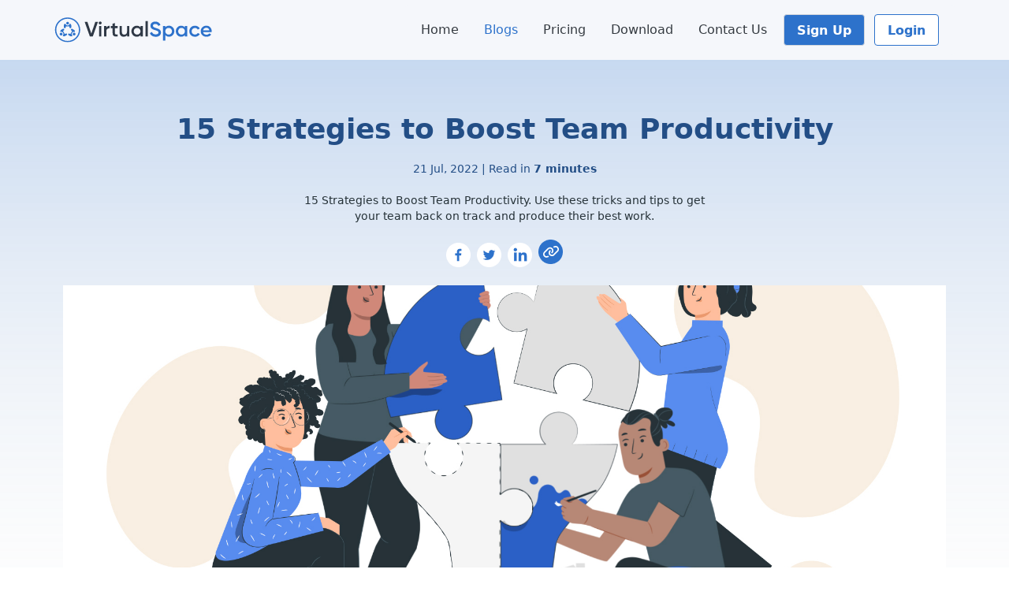

--- FILE ---
content_type: text/html; charset=utf-8
request_url: https://virtualspace.ai/blogs/15-strategies-to-boost-team-productivity
body_size: 45659
content:
<!DOCTYPE html>
<html>
  <head>
<script type="text/javascript">window.NREUM||(NREUM={});NREUM.info={"beacon":"bam.nr-data.net","errorBeacon":"bam.nr-data.net","licenseKey":"NRJS-0c88f11c9e89e594605","applicationID":"1546816337","transactionName":"IA5fTRZYXgoAQE5DTQENWFpLVV4JAkFOQFAMFg==","queueTime":0,"applicationTime":143,"agent":""}</script>
<script type="text/javascript">(window.NREUM||(NREUM={})).init={privacy:{cookies_enabled:true},ajax:{deny_list:["bam.nr-data.net"]},feature_flags:["soft_nav"],distributed_tracing:{enabled:true}};(window.NREUM||(NREUM={})).loader_config={agentID:"1546821648",accountID:"3264469",trustKey:"3264469",xpid:"VwQBVVJVARABUVVUDwABVVcG",licenseKey:"NRJS-0c88f11c9e89e594605",applicationID:"1546816337",browserID:"1546821648"};;/*! For license information please see nr-loader-spa-1.308.0.min.js.LICENSE.txt */
(()=>{var e,t,r={384:(e,t,r)=>{"use strict";r.d(t,{NT:()=>a,US:()=>u,Zm:()=>o,bQ:()=>d,dV:()=>c,pV:()=>l});var n=r(6154),i=r(1863),s=r(1910);const a={beacon:"bam.nr-data.net",errorBeacon:"bam.nr-data.net"};function o(){return n.gm.NREUM||(n.gm.NREUM={}),void 0===n.gm.newrelic&&(n.gm.newrelic=n.gm.NREUM),n.gm.NREUM}function c(){let e=o();return e.o||(e.o={ST:n.gm.setTimeout,SI:n.gm.setImmediate||n.gm.setInterval,CT:n.gm.clearTimeout,XHR:n.gm.XMLHttpRequest,REQ:n.gm.Request,EV:n.gm.Event,PR:n.gm.Promise,MO:n.gm.MutationObserver,FETCH:n.gm.fetch,WS:n.gm.WebSocket},(0,s.i)(...Object.values(e.o))),e}function d(e,t){let r=o();r.initializedAgents??={},t.initializedAt={ms:(0,i.t)(),date:new Date},r.initializedAgents[e]=t}function u(e,t){o()[e]=t}function l(){return function(){let e=o();const t=e.info||{};e.info={beacon:a.beacon,errorBeacon:a.errorBeacon,...t}}(),function(){let e=o();const t=e.init||{};e.init={...t}}(),c(),function(){let e=o();const t=e.loader_config||{};e.loader_config={...t}}(),o()}},782:(e,t,r)=>{"use strict";r.d(t,{T:()=>n});const n=r(860).K7.pageViewTiming},860:(e,t,r)=>{"use strict";r.d(t,{$J:()=>u,K7:()=>c,P3:()=>d,XX:()=>i,Yy:()=>o,df:()=>s,qY:()=>n,v4:()=>a});const n="events",i="jserrors",s="browser/blobs",a="rum",o="browser/logs",c={ajax:"ajax",genericEvents:"generic_events",jserrors:i,logging:"logging",metrics:"metrics",pageAction:"page_action",pageViewEvent:"page_view_event",pageViewTiming:"page_view_timing",sessionReplay:"session_replay",sessionTrace:"session_trace",softNav:"soft_navigations",spa:"spa"},d={[c.pageViewEvent]:1,[c.pageViewTiming]:2,[c.metrics]:3,[c.jserrors]:4,[c.spa]:5,[c.ajax]:6,[c.sessionTrace]:7,[c.softNav]:8,[c.sessionReplay]:9,[c.logging]:10,[c.genericEvents]:11},u={[c.pageViewEvent]:a,[c.pageViewTiming]:n,[c.ajax]:n,[c.spa]:n,[c.softNav]:n,[c.metrics]:i,[c.jserrors]:i,[c.sessionTrace]:s,[c.sessionReplay]:s,[c.logging]:o,[c.genericEvents]:"ins"}},944:(e,t,r)=>{"use strict";r.d(t,{R:()=>i});var n=r(3241);function i(e,t){"function"==typeof console.debug&&(console.debug("New Relic Warning: https://github.com/newrelic/newrelic-browser-agent/blob/main/docs/warning-codes.md#".concat(e),t),(0,n.W)({agentIdentifier:null,drained:null,type:"data",name:"warn",feature:"warn",data:{code:e,secondary:t}}))}},993:(e,t,r)=>{"use strict";r.d(t,{A$:()=>s,ET:()=>a,TZ:()=>o,p_:()=>i});var n=r(860);const i={ERROR:"ERROR",WARN:"WARN",INFO:"INFO",DEBUG:"DEBUG",TRACE:"TRACE"},s={OFF:0,ERROR:1,WARN:2,INFO:3,DEBUG:4,TRACE:5},a="log",o=n.K7.logging},1541:(e,t,r)=>{"use strict";r.d(t,{U:()=>i,f:()=>n});const n={MFE:"MFE",BA:"BA"};function i(e,t){if(2!==t?.harvestEndpointVersion)return{};const r=t.agentRef.runtime.appMetadata.agents[0].entityGuid;return e?{"source.id":e.id,"source.name":e.name,"source.type":e.type,"parent.id":e.parent?.id||r,"parent.type":e.parent?.type||n.BA}:{"entity.guid":r,appId:t.agentRef.info.applicationID}}},1687:(e,t,r)=>{"use strict";r.d(t,{Ak:()=>d,Ze:()=>h,x3:()=>u});var n=r(3241),i=r(7836),s=r(3606),a=r(860),o=r(2646);const c={};function d(e,t){const r={staged:!1,priority:a.P3[t]||0};l(e),c[e].get(t)||c[e].set(t,r)}function u(e,t){e&&c[e]&&(c[e].get(t)&&c[e].delete(t),p(e,t,!1),c[e].size&&f(e))}function l(e){if(!e)throw new Error("agentIdentifier required");c[e]||(c[e]=new Map)}function h(e="",t="feature",r=!1){if(l(e),!e||!c[e].get(t)||r)return p(e,t);c[e].get(t).staged=!0,f(e)}function f(e){const t=Array.from(c[e]);t.every(([e,t])=>t.staged)&&(t.sort((e,t)=>e[1].priority-t[1].priority),t.forEach(([t])=>{c[e].delete(t),p(e,t)}))}function p(e,t,r=!0){const a=e?i.ee.get(e):i.ee,c=s.i.handlers;if(!a.aborted&&a.backlog&&c){if((0,n.W)({agentIdentifier:e,type:"lifecycle",name:"drain",feature:t}),r){const e=a.backlog[t],r=c[t];if(r){for(let t=0;e&&t<e.length;++t)g(e[t],r);Object.entries(r).forEach(([e,t])=>{Object.values(t||{}).forEach(t=>{t[0]?.on&&t[0]?.context()instanceof o.y&&t[0].on(e,t[1])})})}}a.isolatedBacklog||delete c[t],a.backlog[t]=null,a.emit("drain-"+t,[])}}function g(e,t){var r=e[1];Object.values(t[r]||{}).forEach(t=>{var r=e[0];if(t[0]===r){var n=t[1],i=e[3],s=e[2];n.apply(i,s)}})}},1738:(e,t,r)=>{"use strict";r.d(t,{U:()=>f,Y:()=>h});var n=r(3241),i=r(9908),s=r(1863),a=r(944),o=r(5701),c=r(3969),d=r(8362),u=r(860),l=r(4261);function h(e,t,r,s){const h=s||r;!h||h[e]&&h[e]!==d.d.prototype[e]||(h[e]=function(){(0,i.p)(c.xV,["API/"+e+"/called"],void 0,u.K7.metrics,r.ee),(0,n.W)({agentIdentifier:r.agentIdentifier,drained:!!o.B?.[r.agentIdentifier],type:"data",name:"api",feature:l.Pl+e,data:{}});try{return t.apply(this,arguments)}catch(e){(0,a.R)(23,e)}})}function f(e,t,r,n,a){const o=e.info;null===r?delete o.jsAttributes[t]:o.jsAttributes[t]=r,(a||null===r)&&(0,i.p)(l.Pl+n,[(0,s.t)(),t,r],void 0,"session",e.ee)}},1741:(e,t,r)=>{"use strict";r.d(t,{W:()=>s});var n=r(944),i=r(4261);class s{#e(e,...t){if(this[e]!==s.prototype[e])return this[e](...t);(0,n.R)(35,e)}addPageAction(e,t){return this.#e(i.hG,e,t)}register(e){return this.#e(i.eY,e)}recordCustomEvent(e,t){return this.#e(i.fF,e,t)}setPageViewName(e,t){return this.#e(i.Fw,e,t)}setCustomAttribute(e,t,r){return this.#e(i.cD,e,t,r)}noticeError(e,t){return this.#e(i.o5,e,t)}setUserId(e,t=!1){return this.#e(i.Dl,e,t)}setApplicationVersion(e){return this.#e(i.nb,e)}setErrorHandler(e){return this.#e(i.bt,e)}addRelease(e,t){return this.#e(i.k6,e,t)}log(e,t){return this.#e(i.$9,e,t)}start(){return this.#e(i.d3)}finished(e){return this.#e(i.BL,e)}recordReplay(){return this.#e(i.CH)}pauseReplay(){return this.#e(i.Tb)}addToTrace(e){return this.#e(i.U2,e)}setCurrentRouteName(e){return this.#e(i.PA,e)}interaction(e){return this.#e(i.dT,e)}wrapLogger(e,t,r){return this.#e(i.Wb,e,t,r)}measure(e,t){return this.#e(i.V1,e,t)}consent(e){return this.#e(i.Pv,e)}}},1863:(e,t,r)=>{"use strict";function n(){return Math.floor(performance.now())}r.d(t,{t:()=>n})},1910:(e,t,r)=>{"use strict";r.d(t,{i:()=>s});var n=r(944);const i=new Map;function s(...e){return e.every(e=>{if(i.has(e))return i.get(e);const t="function"==typeof e?e.toString():"",r=t.includes("[native code]"),s=t.includes("nrWrapper");return r||s||(0,n.R)(64,e?.name||t),i.set(e,r),r})}},2555:(e,t,r)=>{"use strict";r.d(t,{D:()=>o,f:()=>a});var n=r(384),i=r(8122);const s={beacon:n.NT.beacon,errorBeacon:n.NT.errorBeacon,licenseKey:void 0,applicationID:void 0,sa:void 0,queueTime:void 0,applicationTime:void 0,ttGuid:void 0,user:void 0,account:void 0,product:void 0,extra:void 0,jsAttributes:{},userAttributes:void 0,atts:void 0,transactionName:void 0,tNamePlain:void 0};function a(e){try{return!!e.licenseKey&&!!e.errorBeacon&&!!e.applicationID}catch(e){return!1}}const o=e=>(0,i.a)(e,s)},2614:(e,t,r)=>{"use strict";r.d(t,{BB:()=>a,H3:()=>n,g:()=>d,iL:()=>c,tS:()=>o,uh:()=>i,wk:()=>s});const n="NRBA",i="SESSION",s=144e5,a=18e5,o={STARTED:"session-started",PAUSE:"session-pause",RESET:"session-reset",RESUME:"session-resume",UPDATE:"session-update"},c={SAME_TAB:"same-tab",CROSS_TAB:"cross-tab"},d={OFF:0,FULL:1,ERROR:2}},2646:(e,t,r)=>{"use strict";r.d(t,{y:()=>n});class n{constructor(e){this.contextId=e}}},2843:(e,t,r)=>{"use strict";r.d(t,{G:()=>s,u:()=>i});var n=r(3878);function i(e,t=!1,r,i){(0,n.DD)("visibilitychange",function(){if(t)return void("hidden"===document.visibilityState&&e());e(document.visibilityState)},r,i)}function s(e,t,r){(0,n.sp)("pagehide",e,t,r)}},3241:(e,t,r)=>{"use strict";r.d(t,{W:()=>s});var n=r(6154);const i="newrelic";function s(e={}){try{n.gm.dispatchEvent(new CustomEvent(i,{detail:e}))}catch(e){}}},3304:(e,t,r)=>{"use strict";r.d(t,{A:()=>s});var n=r(7836);const i=()=>{const e=new WeakSet;return(t,r)=>{if("object"==typeof r&&null!==r){if(e.has(r))return;e.add(r)}return r}};function s(e){try{return JSON.stringify(e,i())??""}catch(e){try{n.ee.emit("internal-error",[e])}catch(e){}return""}}},3333:(e,t,r)=>{"use strict";r.d(t,{$v:()=>u,TZ:()=>n,Xh:()=>c,Zp:()=>i,kd:()=>d,mq:()=>o,nf:()=>a,qN:()=>s});const n=r(860).K7.genericEvents,i=["auxclick","click","copy","keydown","paste","scrollend"],s=["focus","blur"],a=4,o=1e3,c=2e3,d=["PageAction","UserAction","BrowserPerformance"],u={RESOURCES:"experimental.resources",REGISTER:"register"}},3434:(e,t,r)=>{"use strict";r.d(t,{Jt:()=>s,YM:()=>d});var n=r(7836),i=r(5607);const s="nr@original:".concat(i.W),a=50;var o=Object.prototype.hasOwnProperty,c=!1;function d(e,t){return e||(e=n.ee),r.inPlace=function(e,t,n,i,s){n||(n="");const a="-"===n.charAt(0);for(let o=0;o<t.length;o++){const c=t[o],d=e[c];l(d)||(e[c]=r(d,a?c+n:n,i,c,s))}},r.flag=s,r;function r(t,r,n,c,d){return l(t)?t:(r||(r=""),nrWrapper[s]=t,function(e,t,r){if(Object.defineProperty&&Object.keys)try{return Object.keys(e).forEach(function(r){Object.defineProperty(t,r,{get:function(){return e[r]},set:function(t){return e[r]=t,t}})}),t}catch(e){u([e],r)}for(var n in e)o.call(e,n)&&(t[n]=e[n])}(t,nrWrapper,e),nrWrapper);function nrWrapper(){var s,o,l,h;let f;try{o=this,s=[...arguments],l="function"==typeof n?n(s,o):n||{}}catch(t){u([t,"",[s,o,c],l],e)}i(r+"start",[s,o,c],l,d);const p=performance.now();let g;try{return h=t.apply(o,s),g=performance.now(),h}catch(e){throw g=performance.now(),i(r+"err",[s,o,e],l,d),f=e,f}finally{const e=g-p,t={start:p,end:g,duration:e,isLongTask:e>=a,methodName:c,thrownError:f};t.isLongTask&&i("long-task",[t,o],l,d),i(r+"end",[s,o,h],l,d)}}}function i(r,n,i,s){if(!c||t){var a=c;c=!0;try{e.emit(r,n,i,t,s)}catch(t){u([t,r,n,i],e)}c=a}}}function u(e,t){t||(t=n.ee);try{t.emit("internal-error",e)}catch(e){}}function l(e){return!(e&&"function"==typeof e&&e.apply&&!e[s])}},3606:(e,t,r)=>{"use strict";r.d(t,{i:()=>s});var n=r(9908);s.on=a;var i=s.handlers={};function s(e,t,r,s){a(s||n.d,i,e,t,r)}function a(e,t,r,i,s){s||(s="feature"),e||(e=n.d);var a=t[s]=t[s]||{};(a[r]=a[r]||[]).push([e,i])}},3738:(e,t,r)=>{"use strict";r.d(t,{He:()=>i,Kp:()=>o,Lc:()=>d,Rz:()=>u,TZ:()=>n,bD:()=>s,d3:()=>a,jx:()=>l,sl:()=>h,uP:()=>c});const n=r(860).K7.sessionTrace,i="bstResource",s="resource",a="-start",o="-end",c="fn"+a,d="fn"+o,u="pushState",l=1e3,h=3e4},3785:(e,t,r)=>{"use strict";r.d(t,{R:()=>c,b:()=>d});var n=r(9908),i=r(1863),s=r(860),a=r(3969),o=r(993);function c(e,t,r={},c=o.p_.INFO,d=!0,u,l=(0,i.t)()){(0,n.p)(a.xV,["API/logging/".concat(c.toLowerCase(),"/called")],void 0,s.K7.metrics,e),(0,n.p)(o.ET,[l,t,r,c,d,u],void 0,s.K7.logging,e)}function d(e){return"string"==typeof e&&Object.values(o.p_).some(t=>t===e.toUpperCase().trim())}},3878:(e,t,r)=>{"use strict";function n(e,t){return{capture:e,passive:!1,signal:t}}function i(e,t,r=!1,i){window.addEventListener(e,t,n(r,i))}function s(e,t,r=!1,i){document.addEventListener(e,t,n(r,i))}r.d(t,{DD:()=>s,jT:()=>n,sp:()=>i})},3962:(e,t,r)=>{"use strict";r.d(t,{AM:()=>a,O2:()=>l,OV:()=>s,Qu:()=>h,TZ:()=>c,ih:()=>f,pP:()=>o,t1:()=>u,tC:()=>i,wD:()=>d});var n=r(860);const i=["click","keydown","submit"],s="popstate",a="api",o="initialPageLoad",c=n.K7.softNav,d=5e3,u=500,l={INITIAL_PAGE_LOAD:"",ROUTE_CHANGE:1,UNSPECIFIED:2},h={INTERACTION:1,AJAX:2,CUSTOM_END:3,CUSTOM_TRACER:4},f={IP:"in progress",PF:"pending finish",FIN:"finished",CAN:"cancelled"}},3969:(e,t,r)=>{"use strict";r.d(t,{TZ:()=>n,XG:()=>o,rs:()=>i,xV:()=>a,z_:()=>s});const n=r(860).K7.metrics,i="sm",s="cm",a="storeSupportabilityMetrics",o="storeEventMetrics"},4234:(e,t,r)=>{"use strict";r.d(t,{W:()=>s});var n=r(7836),i=r(1687);class s{constructor(e,t){this.agentIdentifier=e,this.ee=n.ee.get(e),this.featureName=t,this.blocked=!1}deregisterDrain(){(0,i.x3)(this.agentIdentifier,this.featureName)}}},4261:(e,t,r)=>{"use strict";r.d(t,{$9:()=>u,BL:()=>c,CH:()=>p,Dl:()=>R,Fw:()=>w,PA:()=>v,Pl:()=>n,Pv:()=>A,Tb:()=>h,U2:()=>a,V1:()=>E,Wb:()=>T,bt:()=>y,cD:()=>b,d3:()=>x,dT:()=>d,eY:()=>g,fF:()=>f,hG:()=>s,hw:()=>i,k6:()=>o,nb:()=>m,o5:()=>l});const n="api-",i=n+"ixn-",s="addPageAction",a="addToTrace",o="addRelease",c="finished",d="interaction",u="log",l="noticeError",h="pauseReplay",f="recordCustomEvent",p="recordReplay",g="register",m="setApplicationVersion",v="setCurrentRouteName",b="setCustomAttribute",y="setErrorHandler",w="setPageViewName",R="setUserId",x="start",T="wrapLogger",E="measure",A="consent"},5205:(e,t,r)=>{"use strict";r.d(t,{j:()=>S});var n=r(384),i=r(1741);var s=r(2555),a=r(3333);const o=e=>{if(!e||"string"!=typeof e)return!1;try{document.createDocumentFragment().querySelector(e)}catch{return!1}return!0};var c=r(2614),d=r(944),u=r(8122);const l="[data-nr-mask]",h=e=>(0,u.a)(e,(()=>{const e={feature_flags:[],experimental:{allow_registered_children:!1,resources:!1},mask_selector:"*",block_selector:"[data-nr-block]",mask_input_options:{color:!1,date:!1,"datetime-local":!1,email:!1,month:!1,number:!1,range:!1,search:!1,tel:!1,text:!1,time:!1,url:!1,week:!1,textarea:!1,select:!1,password:!0}};return{ajax:{deny_list:void 0,block_internal:!0,enabled:!0,autoStart:!0},api:{get allow_registered_children(){return e.feature_flags.includes(a.$v.REGISTER)||e.experimental.allow_registered_children},set allow_registered_children(t){e.experimental.allow_registered_children=t},duplicate_registered_data:!1},browser_consent_mode:{enabled:!1},distributed_tracing:{enabled:void 0,exclude_newrelic_header:void 0,cors_use_newrelic_header:void 0,cors_use_tracecontext_headers:void 0,allowed_origins:void 0},get feature_flags(){return e.feature_flags},set feature_flags(t){e.feature_flags=t},generic_events:{enabled:!0,autoStart:!0},harvest:{interval:30},jserrors:{enabled:!0,autoStart:!0},logging:{enabled:!0,autoStart:!0},metrics:{enabled:!0,autoStart:!0},obfuscate:void 0,page_action:{enabled:!0},page_view_event:{enabled:!0,autoStart:!0},page_view_timing:{enabled:!0,autoStart:!0},performance:{capture_marks:!1,capture_measures:!1,capture_detail:!0,resources:{get enabled(){return e.feature_flags.includes(a.$v.RESOURCES)||e.experimental.resources},set enabled(t){e.experimental.resources=t},asset_types:[],first_party_domains:[],ignore_newrelic:!0}},privacy:{cookies_enabled:!0},proxy:{assets:void 0,beacon:void 0},session:{expiresMs:c.wk,inactiveMs:c.BB},session_replay:{autoStart:!0,enabled:!1,preload:!1,sampling_rate:10,error_sampling_rate:100,collect_fonts:!1,inline_images:!1,fix_stylesheets:!0,mask_all_inputs:!0,get mask_text_selector(){return e.mask_selector},set mask_text_selector(t){o(t)?e.mask_selector="".concat(t,",").concat(l):""===t||null===t?e.mask_selector=l:(0,d.R)(5,t)},get block_class(){return"nr-block"},get ignore_class(){return"nr-ignore"},get mask_text_class(){return"nr-mask"},get block_selector(){return e.block_selector},set block_selector(t){o(t)?e.block_selector+=",".concat(t):""!==t&&(0,d.R)(6,t)},get mask_input_options(){return e.mask_input_options},set mask_input_options(t){t&&"object"==typeof t?e.mask_input_options={...t,password:!0}:(0,d.R)(7,t)}},session_trace:{enabled:!0,autoStart:!0},soft_navigations:{enabled:!0,autoStart:!0},spa:{enabled:!0,autoStart:!0},ssl:void 0,user_actions:{enabled:!0,elementAttributes:["id","className","tagName","type"]}}})());var f=r(6154),p=r(9324);let g=0;const m={buildEnv:p.F3,distMethod:p.Xs,version:p.xv,originTime:f.WN},v={consented:!1},b={appMetadata:{},get consented(){return this.session?.state?.consent||v.consented},set consented(e){v.consented=e},customTransaction:void 0,denyList:void 0,disabled:!1,harvester:void 0,isolatedBacklog:!1,isRecording:!1,loaderType:void 0,maxBytes:3e4,obfuscator:void 0,onerror:void 0,ptid:void 0,releaseIds:{},session:void 0,timeKeeper:void 0,registeredEntities:[],jsAttributesMetadata:{bytes:0},get harvestCount(){return++g}},y=e=>{const t=(0,u.a)(e,b),r=Object.keys(m).reduce((e,t)=>(e[t]={value:m[t],writable:!1,configurable:!0,enumerable:!0},e),{});return Object.defineProperties(t,r)};var w=r(5701);const R=e=>{const t=e.startsWith("http");e+="/",r.p=t?e:"https://"+e};var x=r(7836),T=r(3241);const E={accountID:void 0,trustKey:void 0,agentID:void 0,licenseKey:void 0,applicationID:void 0,xpid:void 0},A=e=>(0,u.a)(e,E),_=new Set;function S(e,t={},r,a){let{init:o,info:c,loader_config:d,runtime:u={},exposed:l=!0}=t;if(!c){const e=(0,n.pV)();o=e.init,c=e.info,d=e.loader_config}e.init=h(o||{}),e.loader_config=A(d||{}),c.jsAttributes??={},f.bv&&(c.jsAttributes.isWorker=!0),e.info=(0,s.D)(c);const p=e.init,g=[c.beacon,c.errorBeacon];_.has(e.agentIdentifier)||(p.proxy.assets&&(R(p.proxy.assets),g.push(p.proxy.assets)),p.proxy.beacon&&g.push(p.proxy.beacon),e.beacons=[...g],function(e){const t=(0,n.pV)();Object.getOwnPropertyNames(i.W.prototype).forEach(r=>{const n=i.W.prototype[r];if("function"!=typeof n||"constructor"===n)return;let s=t[r];e[r]&&!1!==e.exposed&&"micro-agent"!==e.runtime?.loaderType&&(t[r]=(...t)=>{const n=e[r](...t);return s?s(...t):n})})}(e),(0,n.US)("activatedFeatures",w.B)),u.denyList=[...p.ajax.deny_list||[],...p.ajax.block_internal?g:[]],u.ptid=e.agentIdentifier,u.loaderType=r,e.runtime=y(u),_.has(e.agentIdentifier)||(e.ee=x.ee.get(e.agentIdentifier),e.exposed=l,(0,T.W)({agentIdentifier:e.agentIdentifier,drained:!!w.B?.[e.agentIdentifier],type:"lifecycle",name:"initialize",feature:void 0,data:e.config})),_.add(e.agentIdentifier)}},5270:(e,t,r)=>{"use strict";r.d(t,{Aw:()=>a,SR:()=>s,rF:()=>o});var n=r(384),i=r(7767);function s(e){return!!(0,n.dV)().o.MO&&(0,i.V)(e)&&!0===e?.session_trace.enabled}function a(e){return!0===e?.session_replay.preload&&s(e)}function o(e,t){try{if("string"==typeof t?.type){if("password"===t.type.toLowerCase())return"*".repeat(e?.length||0);if(void 0!==t?.dataset?.nrUnmask||t?.classList?.contains("nr-unmask"))return e}}catch(e){}return"string"==typeof e?e.replace(/[\S]/g,"*"):"*".repeat(e?.length||0)}},5289:(e,t,r)=>{"use strict";r.d(t,{GG:()=>a,Qr:()=>c,sB:()=>o});var n=r(3878),i=r(6389);function s(){return"undefined"==typeof document||"complete"===document.readyState}function a(e,t){if(s())return e();const r=(0,i.J)(e),a=setInterval(()=>{s()&&(clearInterval(a),r())},500);(0,n.sp)("load",r,t)}function o(e){if(s())return e();(0,n.DD)("DOMContentLoaded",e)}function c(e){if(s())return e();(0,n.sp)("popstate",e)}},5607:(e,t,r)=>{"use strict";r.d(t,{W:()=>n});const n=(0,r(9566).bz)()},5701:(e,t,r)=>{"use strict";r.d(t,{B:()=>s,t:()=>a});var n=r(3241);const i=new Set,s={};function a(e,t){const r=t.agentIdentifier;s[r]??={},e&&"object"==typeof e&&(i.has(r)||(t.ee.emit("rumresp",[e]),s[r]=e,i.add(r),(0,n.W)({agentIdentifier:r,loaded:!0,drained:!0,type:"lifecycle",name:"load",feature:void 0,data:e})))}},6154:(e,t,r)=>{"use strict";r.d(t,{OF:()=>d,RI:()=>i,WN:()=>h,bv:()=>s,eN:()=>f,gm:()=>a,lR:()=>l,m:()=>c,mw:()=>o,sb:()=>u});var n=r(1863);const i="undefined"!=typeof window&&!!window.document,s="undefined"!=typeof WorkerGlobalScope&&("undefined"!=typeof self&&self instanceof WorkerGlobalScope&&self.navigator instanceof WorkerNavigator||"undefined"!=typeof globalThis&&globalThis instanceof WorkerGlobalScope&&globalThis.navigator instanceof WorkerNavigator),a=i?window:"undefined"!=typeof WorkerGlobalScope&&("undefined"!=typeof self&&self instanceof WorkerGlobalScope&&self||"undefined"!=typeof globalThis&&globalThis instanceof WorkerGlobalScope&&globalThis),o=Boolean("hidden"===a?.document?.visibilityState),c=""+a?.location,d=/iPad|iPhone|iPod/.test(a.navigator?.userAgent),u=d&&"undefined"==typeof SharedWorker,l=(()=>{const e=a.navigator?.userAgent?.match(/Firefox[/\s](\d+\.\d+)/);return Array.isArray(e)&&e.length>=2?+e[1]:0})(),h=Date.now()-(0,n.t)(),f=()=>"undefined"!=typeof PerformanceNavigationTiming&&a?.performance?.getEntriesByType("navigation")?.[0]?.responseStart},6344:(e,t,r)=>{"use strict";r.d(t,{BB:()=>u,Qb:()=>l,TZ:()=>i,Ug:()=>a,Vh:()=>s,_s:()=>o,bc:()=>d,yP:()=>c});var n=r(2614);const i=r(860).K7.sessionReplay,s="errorDuringReplay",a=.12,o={DomContentLoaded:0,Load:1,FullSnapshot:2,IncrementalSnapshot:3,Meta:4,Custom:5},c={[n.g.ERROR]:15e3,[n.g.FULL]:3e5,[n.g.OFF]:0},d={RESET:{message:"Session was reset",sm:"Reset"},IMPORT:{message:"Recorder failed to import",sm:"Import"},TOO_MANY:{message:"429: Too Many Requests",sm:"Too-Many"},TOO_BIG:{message:"Payload was too large",sm:"Too-Big"},CROSS_TAB:{message:"Session Entity was set to OFF on another tab",sm:"Cross-Tab"},ENTITLEMENTS:{message:"Session Replay is not allowed and will not be started",sm:"Entitlement"}},u=5e3,l={API:"api",RESUME:"resume",SWITCH_TO_FULL:"switchToFull",INITIALIZE:"initialize",PRELOAD:"preload"}},6389:(e,t,r)=>{"use strict";function n(e,t=500,r={}){const n=r?.leading||!1;let i;return(...r)=>{n&&void 0===i&&(e.apply(this,r),i=setTimeout(()=>{i=clearTimeout(i)},t)),n||(clearTimeout(i),i=setTimeout(()=>{e.apply(this,r)},t))}}function i(e){let t=!1;return(...r)=>{t||(t=!0,e.apply(this,r))}}r.d(t,{J:()=>i,s:()=>n})},6630:(e,t,r)=>{"use strict";r.d(t,{T:()=>n});const n=r(860).K7.pageViewEvent},6774:(e,t,r)=>{"use strict";r.d(t,{T:()=>n});const n=r(860).K7.jserrors},7295:(e,t,r)=>{"use strict";r.d(t,{Xv:()=>a,gX:()=>i,iW:()=>s});var n=[];function i(e){if(!e||s(e))return!1;if(0===n.length)return!0;if("*"===n[0].hostname)return!1;for(var t=0;t<n.length;t++){var r=n[t];if(r.hostname.test(e.hostname)&&r.pathname.test(e.pathname))return!1}return!0}function s(e){return void 0===e.hostname}function a(e){if(n=[],e&&e.length)for(var t=0;t<e.length;t++){let r=e[t];if(!r)continue;if("*"===r)return void(n=[{hostname:"*"}]);0===r.indexOf("http://")?r=r.substring(7):0===r.indexOf("https://")&&(r=r.substring(8));const i=r.indexOf("/");let s,a;i>0?(s=r.substring(0,i),a=r.substring(i)):(s=r,a="*");let[c]=s.split(":");n.push({hostname:o(c),pathname:o(a,!0)})}}function o(e,t=!1){const r=e.replace(/[.+?^${}()|[\]\\]/g,e=>"\\"+e).replace(/\*/g,".*?");return new RegExp((t?"^":"")+r+"$")}},7485:(e,t,r)=>{"use strict";r.d(t,{D:()=>i});var n=r(6154);function i(e){if(0===(e||"").indexOf("data:"))return{protocol:"data"};try{const t=new URL(e,location.href),r={port:t.port,hostname:t.hostname,pathname:t.pathname,search:t.search,protocol:t.protocol.slice(0,t.protocol.indexOf(":")),sameOrigin:t.protocol===n.gm?.location?.protocol&&t.host===n.gm?.location?.host};return r.port&&""!==r.port||("http:"===t.protocol&&(r.port="80"),"https:"===t.protocol&&(r.port="443")),r.pathname&&""!==r.pathname?r.pathname.startsWith("/")||(r.pathname="/".concat(r.pathname)):r.pathname="/",r}catch(e){return{}}}},7699:(e,t,r)=>{"use strict";r.d(t,{It:()=>s,KC:()=>o,No:()=>i,qh:()=>a});var n=r(860);const i=16e3,s=1e6,a="SESSION_ERROR",o={[n.K7.logging]:!0,[n.K7.genericEvents]:!1,[n.K7.jserrors]:!1,[n.K7.ajax]:!1}},7767:(e,t,r)=>{"use strict";r.d(t,{V:()=>i});var n=r(6154);const i=e=>n.RI&&!0===e?.privacy.cookies_enabled},7836:(e,t,r)=>{"use strict";r.d(t,{P:()=>o,ee:()=>c});var n=r(384),i=r(8990),s=r(2646),a=r(5607);const o="nr@context:".concat(a.W),c=function e(t,r){var n={},a={},u={},l=!1;try{l=16===r.length&&d.initializedAgents?.[r]?.runtime.isolatedBacklog}catch(e){}var h={on:p,addEventListener:p,removeEventListener:function(e,t){var r=n[e];if(!r)return;for(var i=0;i<r.length;i++)r[i]===t&&r.splice(i,1)},emit:function(e,r,n,i,s){!1!==s&&(s=!0);if(c.aborted&&!i)return;t&&s&&t.emit(e,r,n);var o=f(n);g(e).forEach(e=>{e.apply(o,r)});var d=v()[a[e]];d&&d.push([h,e,r,o]);return o},get:m,listeners:g,context:f,buffer:function(e,t){const r=v();if(t=t||"feature",h.aborted)return;Object.entries(e||{}).forEach(([e,n])=>{a[n]=t,t in r||(r[t]=[])})},abort:function(){h._aborted=!0,Object.keys(h.backlog).forEach(e=>{delete h.backlog[e]})},isBuffering:function(e){return!!v()[a[e]]},debugId:r,backlog:l?{}:t&&"object"==typeof t.backlog?t.backlog:{},isolatedBacklog:l};return Object.defineProperty(h,"aborted",{get:()=>{let e=h._aborted||!1;return e||(t&&(e=t.aborted),e)}}),h;function f(e){return e&&e instanceof s.y?e:e?(0,i.I)(e,o,()=>new s.y(o)):new s.y(o)}function p(e,t){n[e]=g(e).concat(t)}function g(e){return n[e]||[]}function m(t){return u[t]=u[t]||e(h,t)}function v(){return h.backlog}}(void 0,"globalEE"),d=(0,n.Zm)();d.ee||(d.ee=c)},8122:(e,t,r)=>{"use strict";r.d(t,{a:()=>i});var n=r(944);function i(e,t){try{if(!e||"object"!=typeof e)return(0,n.R)(3);if(!t||"object"!=typeof t)return(0,n.R)(4);const r=Object.create(Object.getPrototypeOf(t),Object.getOwnPropertyDescriptors(t)),s=0===Object.keys(r).length?e:r;for(let a in s)if(void 0!==e[a])try{if(null===e[a]){r[a]=null;continue}Array.isArray(e[a])&&Array.isArray(t[a])?r[a]=Array.from(new Set([...e[a],...t[a]])):"object"==typeof e[a]&&"object"==typeof t[a]?r[a]=i(e[a],t[a]):r[a]=e[a]}catch(e){r[a]||(0,n.R)(1,e)}return r}catch(e){(0,n.R)(2,e)}}},8139:(e,t,r)=>{"use strict";r.d(t,{u:()=>h});var n=r(7836),i=r(3434),s=r(8990),a=r(6154);const o={},c=a.gm.XMLHttpRequest,d="addEventListener",u="removeEventListener",l="nr@wrapped:".concat(n.P);function h(e){var t=function(e){return(e||n.ee).get("events")}(e);if(o[t.debugId]++)return t;o[t.debugId]=1;var r=(0,i.YM)(t,!0);function h(e){r.inPlace(e,[d,u],"-",p)}function p(e,t){return e[1]}return"getPrototypeOf"in Object&&(a.RI&&f(document,h),c&&f(c.prototype,h),f(a.gm,h)),t.on(d+"-start",function(e,t){var n=e[1];if(null!==n&&("function"==typeof n||"object"==typeof n)&&"newrelic"!==e[0]){var i=(0,s.I)(n,l,function(){var e={object:function(){if("function"!=typeof n.handleEvent)return;return n.handleEvent.apply(n,arguments)},function:n}[typeof n];return e?r(e,"fn-",null,e.name||"anonymous"):n});this.wrapped=e[1]=i}}),t.on(u+"-start",function(e){e[1]=this.wrapped||e[1]}),t}function f(e,t,...r){let n=e;for(;"object"==typeof n&&!Object.prototype.hasOwnProperty.call(n,d);)n=Object.getPrototypeOf(n);n&&t(n,...r)}},8362:(e,t,r)=>{"use strict";r.d(t,{d:()=>s});var n=r(9566),i=r(1741);class s extends i.W{agentIdentifier=(0,n.LA)(16)}},8374:(e,t,r)=>{r.nc=(()=>{try{return document?.currentScript?.nonce}catch(e){}return""})()},8990:(e,t,r)=>{"use strict";r.d(t,{I:()=>i});var n=Object.prototype.hasOwnProperty;function i(e,t,r){if(n.call(e,t))return e[t];var i=r();if(Object.defineProperty&&Object.keys)try{return Object.defineProperty(e,t,{value:i,writable:!0,enumerable:!1}),i}catch(e){}return e[t]=i,i}},9119:(e,t,r)=>{"use strict";r.d(t,{L:()=>s});var n=/([^?#]*)[^#]*(#[^?]*|$).*/,i=/([^?#]*)().*/;function s(e,t){return e?e.replace(t?n:i,"$1$2"):e}},9300:(e,t,r)=>{"use strict";r.d(t,{T:()=>n});const n=r(860).K7.ajax},9324:(e,t,r)=>{"use strict";r.d(t,{AJ:()=>a,F3:()=>i,Xs:()=>s,Yq:()=>o,xv:()=>n});const n="1.308.0",i="PROD",s="CDN",a="@newrelic/rrweb",o="1.0.1"},9566:(e,t,r)=>{"use strict";r.d(t,{LA:()=>o,ZF:()=>c,bz:()=>a,el:()=>d});var n=r(6154);const i="xxxxxxxx-xxxx-4xxx-yxxx-xxxxxxxxxxxx";function s(e,t){return e?15&e[t]:16*Math.random()|0}function a(){const e=n.gm?.crypto||n.gm?.msCrypto;let t,r=0;return e&&e.getRandomValues&&(t=e.getRandomValues(new Uint8Array(30))),i.split("").map(e=>"x"===e?s(t,r++).toString(16):"y"===e?(3&s()|8).toString(16):e).join("")}function o(e){const t=n.gm?.crypto||n.gm?.msCrypto;let r,i=0;t&&t.getRandomValues&&(r=t.getRandomValues(new Uint8Array(e)));const a=[];for(var o=0;o<e;o++)a.push(s(r,i++).toString(16));return a.join("")}function c(){return o(16)}function d(){return o(32)}},9908:(e,t,r)=>{"use strict";r.d(t,{d:()=>n,p:()=>i});var n=r(7836).ee.get("handle");function i(e,t,r,i,s){s?(s.buffer([e],i),s.emit(e,t,r)):(n.buffer([e],i),n.emit(e,t,r))}}},n={};function i(e){var t=n[e];if(void 0!==t)return t.exports;var s=n[e]={exports:{}};return r[e](s,s.exports,i),s.exports}i.m=r,i.d=(e,t)=>{for(var r in t)i.o(t,r)&&!i.o(e,r)&&Object.defineProperty(e,r,{enumerable:!0,get:t[r]})},i.f={},i.e=e=>Promise.all(Object.keys(i.f).reduce((t,r)=>(i.f[r](e,t),t),[])),i.u=e=>({212:"nr-spa-compressor",249:"nr-spa-recorder",478:"nr-spa"}[e]+"-1.308.0.min.js"),i.o=(e,t)=>Object.prototype.hasOwnProperty.call(e,t),e={},t="NRBA-1.308.0.PROD:",i.l=(r,n,s,a)=>{if(e[r])e[r].push(n);else{var o,c;if(void 0!==s)for(var d=document.getElementsByTagName("script"),u=0;u<d.length;u++){var l=d[u];if(l.getAttribute("src")==r||l.getAttribute("data-webpack")==t+s){o=l;break}}if(!o){c=!0;var h={478:"sha512-RSfSVnmHk59T/uIPbdSE0LPeqcEdF4/+XhfJdBuccH5rYMOEZDhFdtnh6X6nJk7hGpzHd9Ujhsy7lZEz/ORYCQ==",249:"sha512-ehJXhmntm85NSqW4MkhfQqmeKFulra3klDyY0OPDUE+sQ3GokHlPh1pmAzuNy//3j4ac6lzIbmXLvGQBMYmrkg==",212:"sha512-B9h4CR46ndKRgMBcK+j67uSR2RCnJfGefU+A7FrgR/k42ovXy5x/MAVFiSvFxuVeEk/pNLgvYGMp1cBSK/G6Fg=="};(o=document.createElement("script")).charset="utf-8",i.nc&&o.setAttribute("nonce",i.nc),o.setAttribute("data-webpack",t+s),o.src=r,0!==o.src.indexOf(window.location.origin+"/")&&(o.crossOrigin="anonymous"),h[a]&&(o.integrity=h[a])}e[r]=[n];var f=(t,n)=>{o.onerror=o.onload=null,clearTimeout(p);var i=e[r];if(delete e[r],o.parentNode&&o.parentNode.removeChild(o),i&&i.forEach(e=>e(n)),t)return t(n)},p=setTimeout(f.bind(null,void 0,{type:"timeout",target:o}),12e4);o.onerror=f.bind(null,o.onerror),o.onload=f.bind(null,o.onload),c&&document.head.appendChild(o)}},i.r=e=>{"undefined"!=typeof Symbol&&Symbol.toStringTag&&Object.defineProperty(e,Symbol.toStringTag,{value:"Module"}),Object.defineProperty(e,"__esModule",{value:!0})},i.p="https://js-agent.newrelic.com/",(()=>{var e={38:0,788:0};i.f.j=(t,r)=>{var n=i.o(e,t)?e[t]:void 0;if(0!==n)if(n)r.push(n[2]);else{var s=new Promise((r,i)=>n=e[t]=[r,i]);r.push(n[2]=s);var a=i.p+i.u(t),o=new Error;i.l(a,r=>{if(i.o(e,t)&&(0!==(n=e[t])&&(e[t]=void 0),n)){var s=r&&("load"===r.type?"missing":r.type),a=r&&r.target&&r.target.src;o.message="Loading chunk "+t+" failed: ("+s+": "+a+")",o.name="ChunkLoadError",o.type=s,o.request=a,n[1](o)}},"chunk-"+t,t)}};var t=(t,r)=>{var n,s,[a,o,c]=r,d=0;if(a.some(t=>0!==e[t])){for(n in o)i.o(o,n)&&(i.m[n]=o[n]);if(c)c(i)}for(t&&t(r);d<a.length;d++)s=a[d],i.o(e,s)&&e[s]&&e[s][0](),e[s]=0},r=self["webpackChunk:NRBA-1.308.0.PROD"]=self["webpackChunk:NRBA-1.308.0.PROD"]||[];r.forEach(t.bind(null,0)),r.push=t.bind(null,r.push.bind(r))})(),(()=>{"use strict";i(8374);var e=i(8362),t=i(860);const r=Object.values(t.K7);var n=i(5205);var s=i(9908),a=i(1863),o=i(4261),c=i(1738);var d=i(1687),u=i(4234),l=i(5289),h=i(6154),f=i(944),p=i(5270),g=i(7767),m=i(6389),v=i(7699);class b extends u.W{constructor(e,t){super(e.agentIdentifier,t),this.agentRef=e,this.abortHandler=void 0,this.featAggregate=void 0,this.loadedSuccessfully=void 0,this.onAggregateImported=new Promise(e=>{this.loadedSuccessfully=e}),this.deferred=Promise.resolve(),!1===e.init[this.featureName].autoStart?this.deferred=new Promise((t,r)=>{this.ee.on("manual-start-all",(0,m.J)(()=>{(0,d.Ak)(e.agentIdentifier,this.featureName),t()}))}):(0,d.Ak)(e.agentIdentifier,t)}importAggregator(e,t,r={}){if(this.featAggregate)return;const n=async()=>{let n;await this.deferred;try{if((0,g.V)(e.init)){const{setupAgentSession:t}=await i.e(478).then(i.bind(i,8766));n=t(e)}}catch(e){(0,f.R)(20,e),this.ee.emit("internal-error",[e]),(0,s.p)(v.qh,[e],void 0,this.featureName,this.ee)}try{if(!this.#t(this.featureName,n,e.init))return(0,d.Ze)(this.agentIdentifier,this.featureName),void this.loadedSuccessfully(!1);const{Aggregate:i}=await t();this.featAggregate=new i(e,r),e.runtime.harvester.initializedAggregates.push(this.featAggregate),this.loadedSuccessfully(!0)}catch(e){(0,f.R)(34,e),this.abortHandler?.(),(0,d.Ze)(this.agentIdentifier,this.featureName,!0),this.loadedSuccessfully(!1),this.ee&&this.ee.abort()}};h.RI?(0,l.GG)(()=>n(),!0):n()}#t(e,r,n){if(this.blocked)return!1;switch(e){case t.K7.sessionReplay:return(0,p.SR)(n)&&!!r;case t.K7.sessionTrace:return!!r;default:return!0}}}var y=i(6630),w=i(2614),R=i(3241);class x extends b{static featureName=y.T;constructor(e){var t;super(e,y.T),this.setupInspectionEvents(e.agentIdentifier),t=e,(0,c.Y)(o.Fw,function(e,r){"string"==typeof e&&("/"!==e.charAt(0)&&(e="/"+e),t.runtime.customTransaction=(r||"http://custom.transaction")+e,(0,s.p)(o.Pl+o.Fw,[(0,a.t)()],void 0,void 0,t.ee))},t),this.importAggregator(e,()=>i.e(478).then(i.bind(i,2467)))}setupInspectionEvents(e){const t=(t,r)=>{t&&(0,R.W)({agentIdentifier:e,timeStamp:t.timeStamp,loaded:"complete"===t.target.readyState,type:"window",name:r,data:t.target.location+""})};(0,l.sB)(e=>{t(e,"DOMContentLoaded")}),(0,l.GG)(e=>{t(e,"load")}),(0,l.Qr)(e=>{t(e,"navigate")}),this.ee.on(w.tS.UPDATE,(t,r)=>{(0,R.W)({agentIdentifier:e,type:"lifecycle",name:"session",data:r})})}}var T=i(384);class E extends e.d{constructor(e){var t;(super(),h.gm)?(this.features={},(0,T.bQ)(this.agentIdentifier,this),this.desiredFeatures=new Set(e.features||[]),this.desiredFeatures.add(x),(0,n.j)(this,e,e.loaderType||"agent"),t=this,(0,c.Y)(o.cD,function(e,r,n=!1){if("string"==typeof e){if(["string","number","boolean"].includes(typeof r)||null===r)return(0,c.U)(t,e,r,o.cD,n);(0,f.R)(40,typeof r)}else(0,f.R)(39,typeof e)},t),function(e){(0,c.Y)(o.Dl,function(t,r=!1){if("string"!=typeof t&&null!==t)return void(0,f.R)(41,typeof t);const n=e.info.jsAttributes["enduser.id"];r&&null!=n&&n!==t?(0,s.p)(o.Pl+"setUserIdAndResetSession",[t],void 0,"session",e.ee):(0,c.U)(e,"enduser.id",t,o.Dl,!0)},e)}(this),function(e){(0,c.Y)(o.nb,function(t){if("string"==typeof t||null===t)return(0,c.U)(e,"application.version",t,o.nb,!1);(0,f.R)(42,typeof t)},e)}(this),function(e){(0,c.Y)(o.d3,function(){e.ee.emit("manual-start-all")},e)}(this),function(e){(0,c.Y)(o.Pv,function(t=!0){if("boolean"==typeof t){if((0,s.p)(o.Pl+o.Pv,[t],void 0,"session",e.ee),e.runtime.consented=t,t){const t=e.features.page_view_event;t.onAggregateImported.then(e=>{const r=t.featAggregate;e&&!r.sentRum&&r.sendRum()})}}else(0,f.R)(65,typeof t)},e)}(this),this.run()):(0,f.R)(21)}get config(){return{info:this.info,init:this.init,loader_config:this.loader_config,runtime:this.runtime}}get api(){return this}run(){try{const e=function(e){const t={};return r.forEach(r=>{t[r]=!!e[r]?.enabled}),t}(this.init),n=[...this.desiredFeatures];n.sort((e,r)=>t.P3[e.featureName]-t.P3[r.featureName]),n.forEach(r=>{if(!e[r.featureName]&&r.featureName!==t.K7.pageViewEvent)return;if(r.featureName===t.K7.spa)return void(0,f.R)(67);const n=function(e){switch(e){case t.K7.ajax:return[t.K7.jserrors];case t.K7.sessionTrace:return[t.K7.ajax,t.K7.pageViewEvent];case t.K7.sessionReplay:return[t.K7.sessionTrace];case t.K7.pageViewTiming:return[t.K7.pageViewEvent];default:return[]}}(r.featureName).filter(e=>!(e in this.features));n.length>0&&(0,f.R)(36,{targetFeature:r.featureName,missingDependencies:n}),this.features[r.featureName]=new r(this)})}catch(e){(0,f.R)(22,e);for(const e in this.features)this.features[e].abortHandler?.();const t=(0,T.Zm)();delete t.initializedAgents[this.agentIdentifier]?.features,delete this.sharedAggregator;return t.ee.get(this.agentIdentifier).abort(),!1}}}var A=i(2843),_=i(782);class S extends b{static featureName=_.T;constructor(e){super(e,_.T),h.RI&&((0,A.u)(()=>(0,s.p)("docHidden",[(0,a.t)()],void 0,_.T,this.ee),!0),(0,A.G)(()=>(0,s.p)("winPagehide",[(0,a.t)()],void 0,_.T,this.ee)),this.importAggregator(e,()=>i.e(478).then(i.bind(i,9917))))}}var O=i(3969);class I extends b{static featureName=O.TZ;constructor(e){super(e,O.TZ),h.RI&&document.addEventListener("securitypolicyviolation",e=>{(0,s.p)(O.xV,["Generic/CSPViolation/Detected"],void 0,this.featureName,this.ee)}),this.importAggregator(e,()=>i.e(478).then(i.bind(i,6555)))}}var N=i(6774),P=i(3878),k=i(3304);class D{constructor(e,t,r,n,i){this.name="UncaughtError",this.message="string"==typeof e?e:(0,k.A)(e),this.sourceURL=t,this.line=r,this.column=n,this.__newrelic=i}}function C(e){return M(e)?e:new D(void 0!==e?.message?e.message:e,e?.filename||e?.sourceURL,e?.lineno||e?.line,e?.colno||e?.col,e?.__newrelic,e?.cause)}function j(e){const t="Unhandled Promise Rejection: ";if(!e?.reason)return;if(M(e.reason)){try{e.reason.message.startsWith(t)||(e.reason.message=t+e.reason.message)}catch(e){}return C(e.reason)}const r=C(e.reason);return(r.message||"").startsWith(t)||(r.message=t+r.message),r}function L(e){if(e.error instanceof SyntaxError&&!/:\d+$/.test(e.error.stack?.trim())){const t=new D(e.message,e.filename,e.lineno,e.colno,e.error.__newrelic,e.cause);return t.name=SyntaxError.name,t}return M(e.error)?e.error:C(e)}function M(e){return e instanceof Error&&!!e.stack}function H(e,r,n,i,o=(0,a.t)()){"string"==typeof e&&(e=new Error(e)),(0,s.p)("err",[e,o,!1,r,n.runtime.isRecording,void 0,i],void 0,t.K7.jserrors,n.ee),(0,s.p)("uaErr",[],void 0,t.K7.genericEvents,n.ee)}var B=i(1541),K=i(993),W=i(3785);function U(e,{customAttributes:t={},level:r=K.p_.INFO}={},n,i,s=(0,a.t)()){(0,W.R)(n.ee,e,t,r,!1,i,s)}function F(e,r,n,i,c=(0,a.t)()){(0,s.p)(o.Pl+o.hG,[c,e,r,i],void 0,t.K7.genericEvents,n.ee)}function V(e,r,n,i,c=(0,a.t)()){const{start:d,end:u,customAttributes:l}=r||{},h={customAttributes:l||{}};if("object"!=typeof h.customAttributes||"string"!=typeof e||0===e.length)return void(0,f.R)(57);const p=(e,t)=>null==e?t:"number"==typeof e?e:e instanceof PerformanceMark?e.startTime:Number.NaN;if(h.start=p(d,0),h.end=p(u,c),Number.isNaN(h.start)||Number.isNaN(h.end))(0,f.R)(57);else{if(h.duration=h.end-h.start,!(h.duration<0))return(0,s.p)(o.Pl+o.V1,[h,e,i],void 0,t.K7.genericEvents,n.ee),h;(0,f.R)(58)}}function G(e,r={},n,i,c=(0,a.t)()){(0,s.p)(o.Pl+o.fF,[c,e,r,i],void 0,t.K7.genericEvents,n.ee)}function z(e){(0,c.Y)(o.eY,function(t){return Y(e,t)},e)}function Y(e,r,n){(0,f.R)(54,"newrelic.register"),r||={},r.type=B.f.MFE,r.licenseKey||=e.info.licenseKey,r.blocked=!1,r.parent=n||{},Array.isArray(r.tags)||(r.tags=[]);const i={};r.tags.forEach(e=>{"name"!==e&&"id"!==e&&(i["source.".concat(e)]=!0)}),r.isolated??=!0;let o=()=>{};const c=e.runtime.registeredEntities;if(!r.isolated){const e=c.find(({metadata:{target:{id:e}}})=>e===r.id&&!r.isolated);if(e)return e}const d=e=>{r.blocked=!0,o=e};function u(e){return"string"==typeof e&&!!e.trim()&&e.trim().length<501||"number"==typeof e}e.init.api.allow_registered_children||d((0,m.J)(()=>(0,f.R)(55))),u(r.id)&&u(r.name)||d((0,m.J)(()=>(0,f.R)(48,r)));const l={addPageAction:(t,n={})=>g(F,[t,{...i,...n},e],r),deregister:()=>{d((0,m.J)(()=>(0,f.R)(68)))},log:(t,n={})=>g(U,[t,{...n,customAttributes:{...i,...n.customAttributes||{}}},e],r),measure:(t,n={})=>g(V,[t,{...n,customAttributes:{...i,...n.customAttributes||{}}},e],r),noticeError:(t,n={})=>g(H,[t,{...i,...n},e],r),register:(t={})=>g(Y,[e,t],l.metadata.target),recordCustomEvent:(t,n={})=>g(G,[t,{...i,...n},e],r),setApplicationVersion:e=>p("application.version",e),setCustomAttribute:(e,t)=>p(e,t),setUserId:e=>p("enduser.id",e),metadata:{customAttributes:i,target:r}},h=()=>(r.blocked&&o(),r.blocked);h()||c.push(l);const p=(e,t)=>{h()||(i[e]=t)},g=(r,n,i)=>{if(h())return;const o=(0,a.t)();(0,s.p)(O.xV,["API/register/".concat(r.name,"/called")],void 0,t.K7.metrics,e.ee);try{if(e.init.api.duplicate_registered_data&&"register"!==r.name){let e=n;if(n[1]instanceof Object){const t={"child.id":i.id,"child.type":i.type};e="customAttributes"in n[1]?[n[0],{...n[1],customAttributes:{...n[1].customAttributes,...t}},...n.slice(2)]:[n[0],{...n[1],...t},...n.slice(2)]}r(...e,void 0,o)}return r(...n,i,o)}catch(e){(0,f.R)(50,e)}};return l}class Z extends b{static featureName=N.T;constructor(e){var t;super(e,N.T),t=e,(0,c.Y)(o.o5,(e,r)=>H(e,r,t),t),function(e){(0,c.Y)(o.bt,function(t){e.runtime.onerror=t},e)}(e),function(e){let t=0;(0,c.Y)(o.k6,function(e,r){++t>10||(this.runtime.releaseIds[e.slice(-200)]=(""+r).slice(-200))},e)}(e),z(e);try{this.removeOnAbort=new AbortController}catch(e){}this.ee.on("internal-error",(t,r)=>{this.abortHandler&&(0,s.p)("ierr",[C(t),(0,a.t)(),!0,{},e.runtime.isRecording,r],void 0,this.featureName,this.ee)}),h.gm.addEventListener("unhandledrejection",t=>{this.abortHandler&&(0,s.p)("err",[j(t),(0,a.t)(),!1,{unhandledPromiseRejection:1},e.runtime.isRecording],void 0,this.featureName,this.ee)},(0,P.jT)(!1,this.removeOnAbort?.signal)),h.gm.addEventListener("error",t=>{this.abortHandler&&(0,s.p)("err",[L(t),(0,a.t)(),!1,{},e.runtime.isRecording],void 0,this.featureName,this.ee)},(0,P.jT)(!1,this.removeOnAbort?.signal)),this.abortHandler=this.#r,this.importAggregator(e,()=>i.e(478).then(i.bind(i,2176)))}#r(){this.removeOnAbort?.abort(),this.abortHandler=void 0}}var q=i(8990);let X=1;function J(e){const t=typeof e;return!e||"object"!==t&&"function"!==t?-1:e===h.gm?0:(0,q.I)(e,"nr@id",function(){return X++})}function Q(e){if("string"==typeof e&&e.length)return e.length;if("object"==typeof e){if("undefined"!=typeof ArrayBuffer&&e instanceof ArrayBuffer&&e.byteLength)return e.byteLength;if("undefined"!=typeof Blob&&e instanceof Blob&&e.size)return e.size;if(!("undefined"!=typeof FormData&&e instanceof FormData))try{return(0,k.A)(e).length}catch(e){return}}}var ee=i(8139),te=i(7836),re=i(3434);const ne={},ie=["open","send"];function se(e){var t=e||te.ee;const r=function(e){return(e||te.ee).get("xhr")}(t);if(void 0===h.gm.XMLHttpRequest)return r;if(ne[r.debugId]++)return r;ne[r.debugId]=1,(0,ee.u)(t);var n=(0,re.YM)(r),i=h.gm.XMLHttpRequest,s=h.gm.MutationObserver,a=h.gm.Promise,o=h.gm.setInterval,c="readystatechange",d=["onload","onerror","onabort","onloadstart","onloadend","onprogress","ontimeout"],u=[],l=h.gm.XMLHttpRequest=function(e){const t=new i(e),s=r.context(t);try{r.emit("new-xhr",[t],s),t.addEventListener(c,(a=s,function(){var e=this;e.readyState>3&&!a.resolved&&(a.resolved=!0,r.emit("xhr-resolved",[],e)),n.inPlace(e,d,"fn-",y)}),(0,P.jT)(!1))}catch(e){(0,f.R)(15,e);try{r.emit("internal-error",[e])}catch(e){}}var a;return t};function p(e,t){n.inPlace(t,["onreadystatechange"],"fn-",y)}if(function(e,t){for(var r in e)t[r]=e[r]}(i,l),l.prototype=i.prototype,n.inPlace(l.prototype,ie,"-xhr-",y),r.on("send-xhr-start",function(e,t){p(e,t),function(e){u.push(e),s&&(g?g.then(b):o?o(b):(m=-m,v.data=m))}(t)}),r.on("open-xhr-start",p),s){var g=a&&a.resolve();if(!o&&!a){var m=1,v=document.createTextNode(m);new s(b).observe(v,{characterData:!0})}}else t.on("fn-end",function(e){e[0]&&e[0].type===c||b()});function b(){for(var e=0;e<u.length;e++)p(0,u[e]);u.length&&(u=[])}function y(e,t){return t}return r}var ae="fetch-",oe=ae+"body-",ce=["arrayBuffer","blob","json","text","formData"],de=h.gm.Request,ue=h.gm.Response,le="prototype";const he={};function fe(e){const t=function(e){return(e||te.ee).get("fetch")}(e);if(!(de&&ue&&h.gm.fetch))return t;if(he[t.debugId]++)return t;function r(e,r,n){var i=e[r];"function"==typeof i&&(e[r]=function(){var e,r=[...arguments],s={};t.emit(n+"before-start",[r],s),s[te.P]&&s[te.P].dt&&(e=s[te.P].dt);var a=i.apply(this,r);return t.emit(n+"start",[r,e],a),a.then(function(e){return t.emit(n+"end",[null,e],a),e},function(e){throw t.emit(n+"end",[e],a),e})})}return he[t.debugId]=1,ce.forEach(e=>{r(de[le],e,oe),r(ue[le],e,oe)}),r(h.gm,"fetch",ae),t.on(ae+"end",function(e,r){var n=this;if(r){var i=r.headers.get("content-length");null!==i&&(n.rxSize=i),t.emit(ae+"done",[null,r],n)}else t.emit(ae+"done",[e],n)}),t}var pe=i(7485),ge=i(9566);class me{constructor(e){this.agentRef=e}generateTracePayload(e){const t=this.agentRef.loader_config;if(!this.shouldGenerateTrace(e)||!t)return null;var r=(t.accountID||"").toString()||null,n=(t.agentID||"").toString()||null,i=(t.trustKey||"").toString()||null;if(!r||!n)return null;var s=(0,ge.ZF)(),a=(0,ge.el)(),o=Date.now(),c={spanId:s,traceId:a,timestamp:o};return(e.sameOrigin||this.isAllowedOrigin(e)&&this.useTraceContextHeadersForCors())&&(c.traceContextParentHeader=this.generateTraceContextParentHeader(s,a),c.traceContextStateHeader=this.generateTraceContextStateHeader(s,o,r,n,i)),(e.sameOrigin&&!this.excludeNewrelicHeader()||!e.sameOrigin&&this.isAllowedOrigin(e)&&this.useNewrelicHeaderForCors())&&(c.newrelicHeader=this.generateTraceHeader(s,a,o,r,n,i)),c}generateTraceContextParentHeader(e,t){return"00-"+t+"-"+e+"-01"}generateTraceContextStateHeader(e,t,r,n,i){return i+"@nr=0-1-"+r+"-"+n+"-"+e+"----"+t}generateTraceHeader(e,t,r,n,i,s){if(!("function"==typeof h.gm?.btoa))return null;var a={v:[0,1],d:{ty:"Browser",ac:n,ap:i,id:e,tr:t,ti:r}};return s&&n!==s&&(a.d.tk=s),btoa((0,k.A)(a))}shouldGenerateTrace(e){return this.agentRef.init?.distributed_tracing?.enabled&&this.isAllowedOrigin(e)}isAllowedOrigin(e){var t=!1;const r=this.agentRef.init?.distributed_tracing;if(e.sameOrigin)t=!0;else if(r?.allowed_origins instanceof Array)for(var n=0;n<r.allowed_origins.length;n++){var i=(0,pe.D)(r.allowed_origins[n]);if(e.hostname===i.hostname&&e.protocol===i.protocol&&e.port===i.port){t=!0;break}}return t}excludeNewrelicHeader(){var e=this.agentRef.init?.distributed_tracing;return!!e&&!!e.exclude_newrelic_header}useNewrelicHeaderForCors(){var e=this.agentRef.init?.distributed_tracing;return!!e&&!1!==e.cors_use_newrelic_header}useTraceContextHeadersForCors(){var e=this.agentRef.init?.distributed_tracing;return!!e&&!!e.cors_use_tracecontext_headers}}var ve=i(9300),be=i(7295);function ye(e){return"string"==typeof e?e:e instanceof(0,T.dV)().o.REQ?e.url:h.gm?.URL&&e instanceof URL?e.href:void 0}var we=["load","error","abort","timeout"],Re=we.length,xe=(0,T.dV)().o.REQ,Te=(0,T.dV)().o.XHR;const Ee="X-NewRelic-App-Data";class Ae extends b{static featureName=ve.T;constructor(e){super(e,ve.T),this.dt=new me(e),this.handler=(e,t,r,n)=>(0,s.p)(e,t,r,n,this.ee);try{const e={xmlhttprequest:"xhr",fetch:"fetch",beacon:"beacon"};h.gm?.performance?.getEntriesByType("resource").forEach(r=>{if(r.initiatorType in e&&0!==r.responseStatus){const n={status:r.responseStatus},i={rxSize:r.transferSize,duration:Math.floor(r.duration),cbTime:0};_e(n,r.name),this.handler("xhr",[n,i,r.startTime,r.responseEnd,e[r.initiatorType]],void 0,t.K7.ajax)}})}catch(e){}fe(this.ee),se(this.ee),function(e,r,n,i){function o(e){var t=this;t.totalCbs=0,t.called=0,t.cbTime=0,t.end=T,t.ended=!1,t.xhrGuids={},t.lastSize=null,t.loadCaptureCalled=!1,t.params=this.params||{},t.metrics=this.metrics||{},t.latestLongtaskEnd=0,e.addEventListener("load",function(r){E(t,e)},(0,P.jT)(!1)),h.lR||e.addEventListener("progress",function(e){t.lastSize=e.loaded},(0,P.jT)(!1))}function c(e){this.params={method:e[0]},_e(this,e[1]),this.metrics={}}function d(t,r){e.loader_config.xpid&&this.sameOrigin&&r.setRequestHeader("X-NewRelic-ID",e.loader_config.xpid);var n=i.generateTracePayload(this.parsedOrigin);if(n){var s=!1;n.newrelicHeader&&(r.setRequestHeader("newrelic",n.newrelicHeader),s=!0),n.traceContextParentHeader&&(r.setRequestHeader("traceparent",n.traceContextParentHeader),n.traceContextStateHeader&&r.setRequestHeader("tracestate",n.traceContextStateHeader),s=!0),s&&(this.dt=n)}}function u(e,t){var n=this.metrics,i=e[0],s=this;if(n&&i){var o=Q(i);o&&(n.txSize=o)}this.startTime=(0,a.t)(),this.body=i,this.listener=function(e){try{"abort"!==e.type||s.loadCaptureCalled||(s.params.aborted=!0),("load"!==e.type||s.called===s.totalCbs&&(s.onloadCalled||"function"!=typeof t.onload)&&"function"==typeof s.end)&&s.end(t)}catch(e){try{r.emit("internal-error",[e])}catch(e){}}};for(var c=0;c<Re;c++)t.addEventListener(we[c],this.listener,(0,P.jT)(!1))}function l(e,t,r){this.cbTime+=e,t?this.onloadCalled=!0:this.called+=1,this.called!==this.totalCbs||!this.onloadCalled&&"function"==typeof r.onload||"function"!=typeof this.end||this.end(r)}function f(e,t){var r=""+J(e)+!!t;this.xhrGuids&&!this.xhrGuids[r]&&(this.xhrGuids[r]=!0,this.totalCbs+=1)}function p(e,t){var r=""+J(e)+!!t;this.xhrGuids&&this.xhrGuids[r]&&(delete this.xhrGuids[r],this.totalCbs-=1)}function g(){this.endTime=(0,a.t)()}function m(e,t){t instanceof Te&&"load"===e[0]&&r.emit("xhr-load-added",[e[1],e[2]],t)}function v(e,t){t instanceof Te&&"load"===e[0]&&r.emit("xhr-load-removed",[e[1],e[2]],t)}function b(e,t,r){t instanceof Te&&("onload"===r&&(this.onload=!0),("load"===(e[0]&&e[0].type)||this.onload)&&(this.xhrCbStart=(0,a.t)()))}function y(e,t){this.xhrCbStart&&r.emit("xhr-cb-time",[(0,a.t)()-this.xhrCbStart,this.onload,t],t)}function w(e){var t,r=e[1]||{};if("string"==typeof e[0]?0===(t=e[0]).length&&h.RI&&(t=""+h.gm.location.href):e[0]&&e[0].url?t=e[0].url:h.gm?.URL&&e[0]&&e[0]instanceof URL?t=e[0].href:"function"==typeof e[0].toString&&(t=e[0].toString()),"string"==typeof t&&0!==t.length){t&&(this.parsedOrigin=(0,pe.D)(t),this.sameOrigin=this.parsedOrigin.sameOrigin);var n=i.generateTracePayload(this.parsedOrigin);if(n&&(n.newrelicHeader||n.traceContextParentHeader))if(e[0]&&e[0].headers)o(e[0].headers,n)&&(this.dt=n);else{var s={};for(var a in r)s[a]=r[a];s.headers=new Headers(r.headers||{}),o(s.headers,n)&&(this.dt=n),e.length>1?e[1]=s:e.push(s)}}function o(e,t){var r=!1;return t.newrelicHeader&&(e.set("newrelic",t.newrelicHeader),r=!0),t.traceContextParentHeader&&(e.set("traceparent",t.traceContextParentHeader),t.traceContextStateHeader&&e.set("tracestate",t.traceContextStateHeader),r=!0),r}}function R(e,t){this.params={},this.metrics={},this.startTime=(0,a.t)(),this.dt=t,e.length>=1&&(this.target=e[0]),e.length>=2&&(this.opts=e[1]);var r=this.opts||{},n=this.target;_e(this,ye(n));var i=(""+(n&&n instanceof xe&&n.method||r.method||"GET")).toUpperCase();this.params.method=i,this.body=r.body,this.txSize=Q(r.body)||0}function x(e,r){if(this.endTime=(0,a.t)(),this.params||(this.params={}),(0,be.iW)(this.params))return;let i;this.params.status=r?r.status:0,"string"==typeof this.rxSize&&this.rxSize.length>0&&(i=+this.rxSize);const s={txSize:this.txSize,rxSize:i,duration:(0,a.t)()-this.startTime};n("xhr",[this.params,s,this.startTime,this.endTime,"fetch"],this,t.K7.ajax)}function T(e){const r=this.params,i=this.metrics;if(!this.ended){this.ended=!0;for(let t=0;t<Re;t++)e.removeEventListener(we[t],this.listener,!1);r.aborted||(0,be.iW)(r)||(i.duration=(0,a.t)()-this.startTime,this.loadCaptureCalled||4!==e.readyState?null==r.status&&(r.status=0):E(this,e),i.cbTime=this.cbTime,n("xhr",[r,i,this.startTime,this.endTime,"xhr"],this,t.K7.ajax))}}function E(e,n){e.params.status=n.status;var i=function(e,t){var r=e.responseType;return"json"===r&&null!==t?t:"arraybuffer"===r||"blob"===r||"json"===r?Q(e.response):"text"===r||""===r||void 0===r?Q(e.responseText):void 0}(n,e.lastSize);if(i&&(e.metrics.rxSize=i),e.sameOrigin&&n.getAllResponseHeaders().indexOf(Ee)>=0){var a=n.getResponseHeader(Ee);a&&((0,s.p)(O.rs,["Ajax/CrossApplicationTracing/Header/Seen"],void 0,t.K7.metrics,r),e.params.cat=a.split(", ").pop())}e.loadCaptureCalled=!0}r.on("new-xhr",o),r.on("open-xhr-start",c),r.on("open-xhr-end",d),r.on("send-xhr-start",u),r.on("xhr-cb-time",l),r.on("xhr-load-added",f),r.on("xhr-load-removed",p),r.on("xhr-resolved",g),r.on("addEventListener-end",m),r.on("removeEventListener-end",v),r.on("fn-end",y),r.on("fetch-before-start",w),r.on("fetch-start",R),r.on("fn-start",b),r.on("fetch-done",x)}(e,this.ee,this.handler,this.dt),this.importAggregator(e,()=>i.e(478).then(i.bind(i,3845)))}}function _e(e,t){var r=(0,pe.D)(t),n=e.params||e;n.hostname=r.hostname,n.port=r.port,n.protocol=r.protocol,n.host=r.hostname+":"+r.port,n.pathname=r.pathname,e.parsedOrigin=r,e.sameOrigin=r.sameOrigin}const Se={},Oe=["pushState","replaceState"];function Ie(e){const t=function(e){return(e||te.ee).get("history")}(e);return!h.RI||Se[t.debugId]++||(Se[t.debugId]=1,(0,re.YM)(t).inPlace(window.history,Oe,"-")),t}var Ne=i(3738);function Pe(e){(0,c.Y)(o.BL,function(r=Date.now()){const n=r-h.WN;n<0&&(0,f.R)(62,r),(0,s.p)(O.XG,[o.BL,{time:n}],void 0,t.K7.metrics,e.ee),e.addToTrace({name:o.BL,start:r,origin:"nr"}),(0,s.p)(o.Pl+o.hG,[n,o.BL],void 0,t.K7.genericEvents,e.ee)},e)}const{He:ke,bD:De,d3:Ce,Kp:je,TZ:Le,Lc:Me,uP:He,Rz:Be}=Ne;class Ke extends b{static featureName=Le;constructor(e){var r;super(e,Le),r=e,(0,c.Y)(o.U2,function(e){if(!(e&&"object"==typeof e&&e.name&&e.start))return;const n={n:e.name,s:e.start-h.WN,e:(e.end||e.start)-h.WN,o:e.origin||"",t:"api"};n.s<0||n.e<0||n.e<n.s?(0,f.R)(61,{start:n.s,end:n.e}):(0,s.p)("bstApi",[n],void 0,t.K7.sessionTrace,r.ee)},r),Pe(e);if(!(0,g.V)(e.init))return void this.deregisterDrain();const n=this.ee;let d;Ie(n),this.eventsEE=(0,ee.u)(n),this.eventsEE.on(He,function(e,t){this.bstStart=(0,a.t)()}),this.eventsEE.on(Me,function(e,r){(0,s.p)("bst",[e[0],r,this.bstStart,(0,a.t)()],void 0,t.K7.sessionTrace,n)}),n.on(Be+Ce,function(e){this.time=(0,a.t)(),this.startPath=location.pathname+location.hash}),n.on(Be+je,function(e){(0,s.p)("bstHist",[location.pathname+location.hash,this.startPath,this.time],void 0,t.K7.sessionTrace,n)});try{d=new PerformanceObserver(e=>{const r=e.getEntries();(0,s.p)(ke,[r],void 0,t.K7.sessionTrace,n)}),d.observe({type:De,buffered:!0})}catch(e){}this.importAggregator(e,()=>i.e(478).then(i.bind(i,6974)),{resourceObserver:d})}}var We=i(6344);class Ue extends b{static featureName=We.TZ;#n;recorder;constructor(e){var r;let n;super(e,We.TZ),r=e,(0,c.Y)(o.CH,function(){(0,s.p)(o.CH,[],void 0,t.K7.sessionReplay,r.ee)},r),function(e){(0,c.Y)(o.Tb,function(){(0,s.p)(o.Tb,[],void 0,t.K7.sessionReplay,e.ee)},e)}(e);try{n=JSON.parse(localStorage.getItem("".concat(w.H3,"_").concat(w.uh)))}catch(e){}(0,p.SR)(e.init)&&this.ee.on(o.CH,()=>this.#i()),this.#s(n)&&this.importRecorder().then(e=>{e.startRecording(We.Qb.PRELOAD,n?.sessionReplayMode)}),this.importAggregator(this.agentRef,()=>i.e(478).then(i.bind(i,6167)),this),this.ee.on("err",e=>{this.blocked||this.agentRef.runtime.isRecording&&(this.errorNoticed=!0,(0,s.p)(We.Vh,[e],void 0,this.featureName,this.ee))})}#s(e){return e&&(e.sessionReplayMode===w.g.FULL||e.sessionReplayMode===w.g.ERROR)||(0,p.Aw)(this.agentRef.init)}importRecorder(){return this.recorder?Promise.resolve(this.recorder):(this.#n??=Promise.all([i.e(478),i.e(249)]).then(i.bind(i,4866)).then(({Recorder:e})=>(this.recorder=new e(this),this.recorder)).catch(e=>{throw this.ee.emit("internal-error",[e]),this.blocked=!0,e}),this.#n)}#i(){this.blocked||(this.featAggregate?this.featAggregate.mode!==w.g.FULL&&this.featAggregate.initializeRecording(w.g.FULL,!0,We.Qb.API):this.importRecorder().then(()=>{this.recorder.startRecording(We.Qb.API,w.g.FULL)}))}}var Fe=i(3962);class Ve extends b{static featureName=Fe.TZ;constructor(e){if(super(e,Fe.TZ),function(e){const r=e.ee.get("tracer");function n(){}(0,c.Y)(o.dT,function(e){return(new n).get("object"==typeof e?e:{})},e);const i=n.prototype={createTracer:function(n,i){var o={},c=this,d="function"==typeof i;return(0,s.p)(O.xV,["API/createTracer/called"],void 0,t.K7.metrics,e.ee),function(){if(r.emit((d?"":"no-")+"fn-start",[(0,a.t)(),c,d],o),d)try{return i.apply(this,arguments)}catch(e){const t="string"==typeof e?new Error(e):e;throw r.emit("fn-err",[arguments,this,t],o),t}finally{r.emit("fn-end",[(0,a.t)()],o)}}}};["actionText","setName","setAttribute","save","ignore","onEnd","getContext","end","get"].forEach(r=>{c.Y.apply(this,[r,function(){return(0,s.p)(o.hw+r,[performance.now(),...arguments],this,t.K7.softNav,e.ee),this},e,i])}),(0,c.Y)(o.PA,function(){(0,s.p)(o.hw+"routeName",[performance.now(),...arguments],void 0,t.K7.softNav,e.ee)},e)}(e),!h.RI||!(0,T.dV)().o.MO)return;const r=Ie(this.ee);try{this.removeOnAbort=new AbortController}catch(e){}Fe.tC.forEach(e=>{(0,P.sp)(e,e=>{l(e)},!0,this.removeOnAbort?.signal)});const n=()=>(0,s.p)("newURL",[(0,a.t)(),""+window.location],void 0,this.featureName,this.ee);r.on("pushState-end",n),r.on("replaceState-end",n),(0,P.sp)(Fe.OV,e=>{l(e),(0,s.p)("newURL",[e.timeStamp,""+window.location],void 0,this.featureName,this.ee)},!0,this.removeOnAbort?.signal);let d=!1;const u=new((0,T.dV)().o.MO)((e,t)=>{d||(d=!0,requestAnimationFrame(()=>{(0,s.p)("newDom",[(0,a.t)()],void 0,this.featureName,this.ee),d=!1}))}),l=(0,m.s)(e=>{"loading"!==document.readyState&&((0,s.p)("newUIEvent",[e],void 0,this.featureName,this.ee),u.observe(document.body,{attributes:!0,childList:!0,subtree:!0,characterData:!0}))},100,{leading:!0});this.abortHandler=function(){this.removeOnAbort?.abort(),u.disconnect(),this.abortHandler=void 0},this.importAggregator(e,()=>i.e(478).then(i.bind(i,4393)),{domObserver:u})}}var Ge=i(3333),ze=i(9119);const Ye={},Ze=new Set;function qe(e){return"string"==typeof e?{type:"string",size:(new TextEncoder).encode(e).length}:e instanceof ArrayBuffer?{type:"ArrayBuffer",size:e.byteLength}:e instanceof Blob?{type:"Blob",size:e.size}:e instanceof DataView?{type:"DataView",size:e.byteLength}:ArrayBuffer.isView(e)?{type:"TypedArray",size:e.byteLength}:{type:"unknown",size:0}}class Xe{constructor(e,t){this.timestamp=(0,a.t)(),this.currentUrl=(0,ze.L)(window.location.href),this.socketId=(0,ge.LA)(8),this.requestedUrl=(0,ze.L)(e),this.requestedProtocols=Array.isArray(t)?t.join(","):t||"",this.openedAt=void 0,this.protocol=void 0,this.extensions=void 0,this.binaryType=void 0,this.messageOrigin=void 0,this.messageCount=0,this.messageBytes=0,this.messageBytesMin=0,this.messageBytesMax=0,this.messageTypes=void 0,this.sendCount=0,this.sendBytes=0,this.sendBytesMin=0,this.sendBytesMax=0,this.sendTypes=void 0,this.closedAt=void 0,this.closeCode=void 0,this.closeReason="unknown",this.closeWasClean=void 0,this.connectedDuration=0,this.hasErrors=void 0}}class $e extends b{static featureName=Ge.TZ;constructor(e){super(e,Ge.TZ);const r=e.init.feature_flags.includes("websockets"),n=[e.init.page_action.enabled,e.init.performance.capture_marks,e.init.performance.capture_measures,e.init.performance.resources.enabled,e.init.user_actions.enabled,r];var d;let u,l;if(d=e,(0,c.Y)(o.hG,(e,t)=>F(e,t,d),d),function(e){(0,c.Y)(o.fF,(t,r)=>G(t,r,e),e)}(e),Pe(e),z(e),function(e){(0,c.Y)(o.V1,(t,r)=>V(t,r,e),e)}(e),r&&(l=function(e){if(!(0,T.dV)().o.WS)return e;const t=e.get("websockets");if(Ye[t.debugId]++)return t;Ye[t.debugId]=1,(0,A.G)(()=>{const e=(0,a.t)();Ze.forEach(r=>{r.nrData.closedAt=e,r.nrData.closeCode=1001,r.nrData.closeReason="Page navigating away",r.nrData.closeWasClean=!1,r.nrData.openedAt&&(r.nrData.connectedDuration=e-r.nrData.openedAt),t.emit("ws",[r.nrData],r)})});class r extends WebSocket{static name="WebSocket";static toString(){return"function WebSocket() { [native code] }"}toString(){return"[object WebSocket]"}get[Symbol.toStringTag](){return r.name}#a(e){(e.__newrelic??={}).socketId=this.nrData.socketId,this.nrData.hasErrors??=!0}constructor(...e){super(...e),this.nrData=new Xe(e[0],e[1]),this.addEventListener("open",()=>{this.nrData.openedAt=(0,a.t)(),["protocol","extensions","binaryType"].forEach(e=>{this.nrData[e]=this[e]}),Ze.add(this)}),this.addEventListener("message",e=>{const{type:t,size:r}=qe(e.data);this.nrData.messageOrigin??=(0,ze.L)(e.origin),this.nrData.messageCount++,this.nrData.messageBytes+=r,this.nrData.messageBytesMin=Math.min(this.nrData.messageBytesMin||1/0,r),this.nrData.messageBytesMax=Math.max(this.nrData.messageBytesMax,r),(this.nrData.messageTypes??"").includes(t)||(this.nrData.messageTypes=this.nrData.messageTypes?"".concat(this.nrData.messageTypes,",").concat(t):t)}),this.addEventListener("close",e=>{this.nrData.closedAt=(0,a.t)(),this.nrData.closeCode=e.code,e.reason&&(this.nrData.closeReason=e.reason),this.nrData.closeWasClean=e.wasClean,this.nrData.connectedDuration=this.nrData.closedAt-this.nrData.openedAt,Ze.delete(this),t.emit("ws",[this.nrData],this)})}addEventListener(e,t,...r){const n=this,i="function"==typeof t?function(...e){try{return t.apply(this,e)}catch(e){throw n.#a(e),e}}:t?.handleEvent?{handleEvent:function(...e){try{return t.handleEvent.apply(t,e)}catch(e){throw n.#a(e),e}}}:t;return super.addEventListener(e,i,...r)}send(e){if(this.readyState===WebSocket.OPEN){const{type:t,size:r}=qe(e);this.nrData.sendCount++,this.nrData.sendBytes+=r,this.nrData.sendBytesMin=Math.min(this.nrData.sendBytesMin||1/0,r),this.nrData.sendBytesMax=Math.max(this.nrData.sendBytesMax,r),(this.nrData.sendTypes??"").includes(t)||(this.nrData.sendTypes=this.nrData.sendTypes?"".concat(this.nrData.sendTypes,",").concat(t):t)}try{return super.send(e)}catch(e){throw this.#a(e),e}}close(...e){try{super.close(...e)}catch(e){throw this.#a(e),e}}}return h.gm.WebSocket=r,t}(this.ee)),h.RI){if(fe(this.ee),se(this.ee),u=Ie(this.ee),e.init.user_actions.enabled){function f(t){const r=(0,pe.D)(t);return e.beacons.includes(r.hostname+":"+r.port)}function p(){u.emit("navChange")}Ge.Zp.forEach(e=>(0,P.sp)(e,e=>(0,s.p)("ua",[e],void 0,this.featureName,this.ee),!0)),Ge.qN.forEach(e=>{const t=(0,m.s)(e=>{(0,s.p)("ua",[e],void 0,this.featureName,this.ee)},500,{leading:!0});(0,P.sp)(e,t)}),h.gm.addEventListener("error",()=>{(0,s.p)("uaErr",[],void 0,t.K7.genericEvents,this.ee)},(0,P.jT)(!1,this.removeOnAbort?.signal)),this.ee.on("open-xhr-start",(e,r)=>{f(e[1])||r.addEventListener("readystatechange",()=>{2===r.readyState&&(0,s.p)("uaXhr",[],void 0,t.K7.genericEvents,this.ee)})}),this.ee.on("fetch-start",e=>{e.length>=1&&!f(ye(e[0]))&&(0,s.p)("uaXhr",[],void 0,t.K7.genericEvents,this.ee)}),u.on("pushState-end",p),u.on("replaceState-end",p),window.addEventListener("hashchange",p,(0,P.jT)(!0,this.removeOnAbort?.signal)),window.addEventListener("popstate",p,(0,P.jT)(!0,this.removeOnAbort?.signal))}if(e.init.performance.resources.enabled&&h.gm.PerformanceObserver?.supportedEntryTypes.includes("resource")){new PerformanceObserver(e=>{e.getEntries().forEach(e=>{(0,s.p)("browserPerformance.resource",[e],void 0,this.featureName,this.ee)})}).observe({type:"resource",buffered:!0})}}r&&l.on("ws",e=>{(0,s.p)("ws-complete",[e],void 0,this.featureName,this.ee)});try{this.removeOnAbort=new AbortController}catch(g){}this.abortHandler=()=>{this.removeOnAbort?.abort(),this.abortHandler=void 0},n.some(e=>e)?this.importAggregator(e,()=>i.e(478).then(i.bind(i,8019))):this.deregisterDrain()}}var Je=i(2646);const Qe=new Map;function et(e,t,r,n,i=!0){if("object"!=typeof t||!t||"string"!=typeof r||!r||"function"!=typeof t[r])return(0,f.R)(29);const s=function(e){return(e||te.ee).get("logger")}(e),a=(0,re.YM)(s),o=new Je.y(te.P);o.level=n.level,o.customAttributes=n.customAttributes,o.autoCaptured=i;const c=t[r]?.[re.Jt]||t[r];return Qe.set(c,o),a.inPlace(t,[r],"wrap-logger-",()=>Qe.get(c)),s}var tt=i(1910);class rt extends b{static featureName=K.TZ;constructor(e){var t;super(e,K.TZ),t=e,(0,c.Y)(o.$9,(e,r)=>U(e,r,t),t),function(e){(0,c.Y)(o.Wb,(t,r,{customAttributes:n={},level:i=K.p_.INFO}={})=>{et(e.ee,t,r,{customAttributes:n,level:i},!1)},e)}(e),z(e);const r=this.ee;["log","error","warn","info","debug","trace"].forEach(e=>{(0,tt.i)(h.gm.console[e]),et(r,h.gm.console,e,{level:"log"===e?"info":e})}),this.ee.on("wrap-logger-end",function([e]){const{level:t,customAttributes:n,autoCaptured:i}=this;(0,W.R)(r,e,n,t,i)}),this.importAggregator(e,()=>i.e(478).then(i.bind(i,5288)))}}new E({features:[Ae,x,S,Ke,Ue,I,Z,$e,rt,Ve],loaderType:"spa"})})()})();</script>
    <meta name="viewport" content="width=device-width, initial-scale=1" />
    <meta name="csrf-param" content="authenticity_token" />
<meta name="csrf-token" content="FPo637BJbNlssN8lG4yyq9isBthstzL3ycKfPgelio9vA67E9ZEhdVY0hhLRQQESJohk_jvtr3yyO7DLVpWCww" />
    
    
    <!-- Primary Meta Tags -->
    <title>15 Strategies to Boost Team Productivity| VirtualSpace</title>
    <meta name="title" content="15 Strategies to Boost Team Productivity | VirtualSpace">
    <meta name="description" content="15 Strategies to Boost Team Productivity. Use these tricks and tips to get your team back on track and produce their best work.">
    <meta property="og:type" content="website">
    <meta property="og:url" content="https://virtualspace.ai/blogs/15-strategies-to-boost-team-productivity">
    <meta property="og:title" content="15 Strategies to Boost Team Productivity | VirtualSpace">
    <meta property="og:description" content="15 Strategies to Boost Team Productivity. Use these tricks and tips to get your team back on track and produce their best work.">
    <meta property="og:image" content="https://public-cdn.virtualspace.ai/images/f026161e08264d4913678a8512e25a85.jpg?X-Amz-Algorithm=AWS4-HMAC-SHA256&amp;X-Amz-Credential=036e5ee6e6359a8d85ac786b5f7f8b6b%2F20260117%2Fauto%2Fs3%2Faws4_request&amp;X-Amz-Date=20260117T095603Z&amp;X-Amz-Expires=900&amp;X-Amz-SignedHeaders=host&amp;X-Amz-Signature=c8597ba6424674ee625ef6512fa2bfe8ced319ef446182e31fd2875232b5efc0">

    <link href="/assets/favicons/favicon-a5636417aeafdb6d5eb863fd1b267a45ff096408f3159650de8fa14dffdf8663.ico" rel="icon">
    <link href="/assets/favicons/favicon-a5636417aeafdb6d5eb863fd1b267a45ff096408f3159650de8fa14dffdf8663.ico" rel="apple-touch-icon">
    <link href="https://cdn.jsdelivr.net/npm/tailwindcss/dist/tailwind.min.css" rel="stylesheet">
    <link rel="stylesheet" href="/assets/application-7708ad76a23d011abb7ef789859816a2175db8904de3fe67059cfc719f033987.css" />
    <script type="importmap" data-turbo-track="reload">{
  "imports": {
    "application": "/assets/application-d0371805b8000bb7c09540de973522bd7a346746bd4c36b9d772c05be77d46a1.js",
    "admin": "/assets/admin-252ac975636579664b50fbdee6b88dfba269c30871e98cd411bfdb91b7da1f0b.js",
    "website": "/assets/website-bd9706812e67d46ecc95377dca5f50ebfcdf8d638758801fd79ac9dfdbb3ced2.js",
    "workspace": "/assets/workspace-26fdb85d86589950c538c1b0724aa10903888021116816c448b6a06db8c2b1af.js",
    "@hotwired/turbo-rails": "/assets/turbo.min-dfd93b3092d1d0ff56557294538d069bdbb28977d3987cb39bc0dd892f32fc57.js",
    "@hotwired/stimulus": "/assets/stimulus.min-dd364f16ec9504dfb72672295637a1c8838773b01c0b441bd41008124c407894.js",
    "@hotwired/stimulus-loading": "/assets/stimulus-loading-3576ce92b149ad5d6959438c6f291e2426c86df3b874c525b30faad51b0d96b3.js",
    "jquery": "https://ga.jspm.io/npm:jquery@3.6.0/dist/jquery.js",
    "bootstrap": "https://ga.jspm.io/npm:bootstrap@4.3.1/dist/js/bootstrap.js",
    "popper.js": "https://ga.jspm.io/npm:popper.js@1.16.1/dist/umd/popper.js",
    "@stripe/stripe-js": "https://ga.jspm.io/npm:@stripe/stripe-js@1.42.1/dist/stripe.esm.js",
    "@rails/ujs": "https://ga.jspm.io/npm:@rails/ujs@7.0.4-1/lib/assets/compiled/rails-ujs.js",
    "controllers/application": "/assets/controllers/application-368d98631bccbf2349e0d4f8269afb3fe9625118341966de054759d96ea86c7e.js",
    "controllers/clipboard_controller": "/assets/controllers/clipboard_controller-a95982ad5dcaa8bfa314d60fdaf617a05e82128618e288d29ee516512c894595.js",
    "controllers/dropdown_controller": "/assets/controllers/dropdown_controller-2dd0caba38196be6d0125d91024491dccb836914ec8c6d0b3902745be1610b3a.js",
    "controllers/form_controller": "/assets/controllers/form_controller-f955ed08b2bf097fbf2356ac24ff48a2b0871b0db075c7ef1a2a92a71e8ea755.js",
    "controllers": "/assets/controllers/index-2db729dddcc5b979110e98de4b6720f83f91a123172e87281d5a58410fc43806.js",
    "controllers/menu_controller": "/assets/controllers/menu_controller-df133b45eb9af4e3fb2bd1e78fb1ea715d1290996937ee7e4e0e4ff0b8d1ea9d.js",
    "controllers/sidebar_controller": "/assets/controllers/sidebar_controller-d07e5ce807e5256b1cfefb05857abb714b3aba2d031e46f1b029356577f55756.js",
    "vendor/@libs/axios/axios.min": "/assets/vendor/@libs/axios/axios.min-d265bb3e2347618ee27d3aa9e969e84f3f81627e5f054fb0108179ab76352e0a.js",
    "vendor/@libs/chart/chart.min": "/assets/vendor/@libs/chart/chart.min-7d87375798f52752f75815359f0cfc8afb22d1127713074d6c37f8f4cf2e48a5.js",
    "vendor/@libs/flatpickr/flatpickr.min": "/assets/vendor/@libs/flatpickr/flatpickr.min-c64ff6f324667db92150727af686b075c46330286ccdaf8f62dab89b65db2e37.js",
    "vendor/@libs": "/assets/vendor/@libs/index-1913ce51988cb4f11898e7b51942a3888482508c1fee4a5c1406fa04b44b6796.js",
    "vendor/@libs/intlTelInput/intlTelInput.min": "/assets/vendor/@libs/intlTelInput/intlTelInput.min-b81a65de11d1f71c420941ca62d4f21af4550e03fee34874b687af792ae40290.js",
    "vendor/@libs/mdb/mdb.min": "/assets/vendor/@libs/mdb/mdb.min-458ed29f8224dfb4b29c505e606f9c23dffd3aefc43dce9866e98ab1068fe39f.js",
    "vendor/@libs/select2/dist/js/select2.min": "/assets/vendor/@libs/select2/dist/js/select2.min-b2c7628fb150ba8497d7d449403c7984f6f0440eb536c419fbb1c7985ef625b8.js",
    "vendor/@libs/swiper/swiper-bundle.min": "/assets/vendor/@libs/swiper/swiper-bundle.min-1bc596b3836f5d9cc57a7032efef5794e50962d5e7846dccdf064e606c14a224.js",
    "vendor/@libs/toastr/toastr.min": "/assets/vendor/@libs/toastr/toastr.min-ff6785d30df7cac7849bfd36de79954a9500205596be36a275ae53eda3310073.js",
    "vendor/admin/global": "/assets/vendor/admin/global-f78d47d998b543d428b8de83d3f55a79529e60ee1a3e2b715b8d1bf9d5cfaeb1.js",
    "vendor/admin": "/assets/vendor/admin/index-76392ce6bd9a5c904a744e22d2bcad070625e6ba459640d1d3183286b9fc3737.js",
    "vendor/admin/libs/custom/blog-editor": "/assets/vendor/admin/libs/custom/blog-editor-46f074527e827b77a82606e85cf4395bbdceb057ee0232dcce0a560907a76699.js",
    "vendor/admin/libs/custom/chart": "/assets/vendor/admin/libs/custom/chart-81cdd14ced862479ae26b6d1f6a9ca62ceb1ab686c0397ad569bfadfa4835b0c.js",
    "vendor/admin/libs/custom/initialize": "/assets/vendor/admin/libs/custom/initialize-2d1b181d158d9a3d2dcc296bcc11655e0faa6ed716ffb351efc6fa84d7b177cc.js",
    "vendor/admin/libs/custom/option": "/assets/vendor/admin/libs/custom/option-f813fdbc1397cd66b4e7452d7b7ffb3cb504bb21f7e94c981a3cdff4078d2f46.js",
    "vendor/admin/libs/dashboard/app.init.light-sidebar": "/assets/vendor/admin/libs/dashboard/app.init.light-sidebar-272e9cc5dffa20d3e2041d9a21dd95e4a95375a3144d671e0fee4fcc6726a827.js",
    "vendor/admin/libs/dashboard/app": "/assets/vendor/admin/libs/dashboard/app-40104492b4a946e8b3f59ae5cca64dcf96506ec60f8cfd8141bfa840bd7ddb32.js",
    "vendor/admin/libs/dashboard/custom.min": "/assets/vendor/admin/libs/dashboard/custom.min-499d8b3b80f0a20b1be1240f1c0ba012f4d16109d2db7e8784ab289cb433bb58.js",
    "vendor/admin/libs/dashboard/sidebarmenu": "/assets/vendor/admin/libs/dashboard/sidebarmenu-71352f11e8f5dc35ed179cc4d716c4e1a540b8bd1c2bc0fadbf5264d87396c30.js",
    "vendor/admin/libs/dashboard/waves": "/assets/vendor/admin/libs/dashboard/waves-a3e81dec4163d93fabc288d488a117c2250fc03f9cf37738acc656fd98e38715.js",
    "vendor/admin/libs/perfect-scrollbar/dist/js/perfect-scrollbar.jquery.min": "/assets/vendor/admin/libs/perfect-scrollbar/dist/js/perfect-scrollbar.jquery.min-08a11cc55fe9658a2aab500c33a7ea7507950a3715fef1b2684047951a8ec37f.js",
    "vendor/admin/libs/perfect-scrollbar/dist/js/perfect-scrollbar.min": "/assets/vendor/admin/libs/perfect-scrollbar/dist/js/perfect-scrollbar.min-11bd8fc1c0212512d8a6af136aa155c00dae7bffd978eedfbc87f241193b04ed.js",
    "vendor/admin/libs/perfect-scrollbar/dist/perfect-scrollbar.common": "/assets/vendor/admin/libs/perfect-scrollbar/dist/perfect-scrollbar.common-eb7338f409e8b4e8cdb387b56c7b48b715eea82e9f1232ce01b898c5b8f81d98.js",
    "vendor/admin/libs/perfect-scrollbar/dist/perfect-scrollbar.esm": "/assets/vendor/admin/libs/perfect-scrollbar/dist/perfect-scrollbar.esm-0b94105b7b7d54f9148e92544efc9972d6e7753a7e25d217c19020082dd76de0.js",
    "vendor/admin/libs/perfect-scrollbar/dist/perfect-scrollbar.jquery.min": "/assets/vendor/admin/libs/perfect-scrollbar/dist/perfect-scrollbar.jquery.min-8c21fa5ad97061b19bd8c3a45cb2e4a959a761ab7bd143c4e08c79bd4b760899.js",
    "vendor/admin/libs/perfect-scrollbar/dist/perfect-scrollbar": "/assets/vendor/admin/libs/perfect-scrollbar/dist/perfect-scrollbar-1f57db8ee08eff3eb8c0017560edd4cb28dfaa7b0018b29651ed6adc05004ca8.js",
    "vendor/admin/libs/perfect-scrollbar/dist/perfect-scrollbar.min": "/assets/vendor/admin/libs/perfect-scrollbar/dist/perfect-scrollbar.min-07be94aec6ac283e54efae45576fa44bcf843975ccee1f72fb69b3978c96dd37.js",
    "vendor/admin/libs/roles/actions": "/assets/vendor/admin/libs/roles/actions-eebb6ddfed10db7c47c0f3450f5ed6eda6112cf110a497eb413f8cf0c3dda389.js",
    "vendor/admin/libs/roles/form": "/assets/vendor/admin/libs/roles/form-51c7c8845f9516abace4f6d601fcb2ff3031da9991ce6ebc2f208ee841e86317.js",
    "vendor/admin/libs/sparkline/sparkline": "/assets/vendor/admin/libs/sparkline/sparkline-6d4043a198939ca1b396094a0ba74f2214577a551099019cb396f53272495906.js",
    "vendor/website": "/assets/vendor/website/index-8eef60cf62f36d648902f2b55e815dc5b3e33e75293d714556d0d8c06c48c788.js",
    "vendor/website/libs/bootstrap/bootstrap.bundle.min": "/assets/vendor/website/libs/bootstrap/bootstrap.bundle.min-74636117ebb9b89b12adb2be8d66d12166c075e32118e7ad0742c35a882e1f0c.js",
    "vendor/website/libs/bootstrap/popper.min": "/assets/vendor/website/libs/bootstrap/popper.min-51b53d25e6e0b5d4d28bcd2f268c09763a3c2f3e2d4e70207fb71841c61b4832.js",
    "vendor/website/libs/custom/initialize": "/assets/vendor/website/libs/custom/initialize-c56baf66e7689c07034b0be6042d2a55fd32e98d9eec21c67cbe704582cbcbe4.js",
    "vendor/website/libs/pages/app.min": "/assets/vendor/website/libs/pages/app.min-987c85486026b4564a670b0bfb1bfd237e4524d3338e47adfeb04ee62f728d5f.js",
    "vendor/website/libs/pages/filter_news_tags": "/assets/vendor/website/libs/pages/filter_news_tags-0c6bba4c5378a217cbdf088d768825f4b3e56fdb2ba35c06618c254d5216fee9.js",
    "vendor/website/libs/pages/lottie-player": "/assets/vendor/website/libs/pages/lottie-player-9e0d4607dd512be7c524f06599b36b148643be6b28a1ab2dba351158c81b3f8f.js",
    "vendor/workspace/global": "/assets/vendor/workspace/global-f78d47d998b543d428b8de83d3f55a79529e60ee1a3e2b715b8d1bf9d5cfaeb1.js",
    "vendor/workspace": "/assets/vendor/workspace/index-ee18abf5325149af3a5ccfa5f259de7417f41c824f13a47e473e5b95188dbf34.js",
    "vendor/workspace/libs/custom/initialize": "/assets/vendor/workspace/libs/custom/initialize-b67220b379a17ceae5b939d6781b15626c1c2de81bcd18f3f780a448c3cc3f61.js",
    "vendor/workspace/libs/custom/pages/checkouts/checkouts": "/assets/vendor/workspace/libs/custom/pages/checkouts/checkouts-265e9af886979a23b8e589742ea75bfe963b68800b33f23eda296ac7d234d7f3.js",
    "vendor/workspace/libs/custom/pages/dashboards/dashboards": "/assets/vendor/workspace/libs/custom/pages/dashboards/dashboards-37449fe5d34870360d01fb959035163519efb6c6638c8aaa8f76821c89a951e3.js",
    "vendor/workspace/libs/custom/pages": "/assets/vendor/workspace/libs/custom/pages/index-b0e4833c8c89460396f3b6d4062888f19b84e87224950fbe2b95ee9ae9137eec.js",
    "vendor/workspace/libs/custom/pages/roles/actions": "/assets/vendor/workspace/libs/custom/pages/roles/actions-b123eaf6e60635d9287c669b5c49641885ab87cf461e11ed96458b04d18d599a.js",
    "vendor/workspace/libs/custom/pages/roles/roles": "/assets/vendor/workspace/libs/custom/pages/roles/roles-bd0b301ca659d526c25353d4273e1199c876a8e2dc372011b32269e264cd0361.js"
  }
}</script>

<script src="/assets/es-module-shims.min-4ca9b3dd5e434131e3bb4b0c1d7dff3bfd4035672a5086deec6f73979a49be73.js" async="async" data-turbo-track="reload"></script>
<script type="module">import "application"</script>
    <script type="module">import "website"</script>
    
      <script async src="https://www.googletagmanager.com/gtag/js?id=G-HJKV6KFZ8J"></script>
      <script>
        window.dataLayer = window.dataLayer || [];
        function gtag(){dataLayer.push(arguments);}
        gtag('js', new Date());
        gtag('config', 'G-HJKV6KFZ8J');
      </script>

      <!-- Google Tag Manager -->
      <script>
        (function(w,d,s,l,i){w[l]=w[l]||[];w[l].push({'gtm.start':
          new Date().getTime(),event:'gtm.js'});var f=d.getElementsByTagName(s)[0],
          j=d.createElement(s),dl=l!='dataLayer'?'&l='+l:'';j.async=true;j.src=
          'https://www.googletagmanager.com/gtm.js?id='+i+dl;f.parentNode.insertBefore(j,f);
        })(window,document,'script','dataLayer','GTM-MLK2SCX');
      </script>
      <!-- End Google Tag Manager -->

      <!-- Google Tag Manager (noscript) -->
      <noscript>
        <iframe src="https://www.googletagmanager.com/ns.html?id=GTM-MLK2SCX" height="0" width="0" style="display:none;visibility:hidden"></iframe>
      </noscript>
      <!-- End Google Tag Manager (noscript) -->

      <!-- Facebook Pixel Code -->
      <meta name="facebook-domain-verification" content="cjq6v0qhhke45592a7t6wa76wauupq">
      <script>
        !function(f,b,e,v,n,t,s)
        {if(f.fbq)return;n=f.fbq=function(){n.callMethod?
        n.callMethod.apply(n,arguments):n.queue.push(arguments)};
        if(!f._fbq)f._fbq=n;n.push=n;n.loaded=!0;n.version='2.0';
        n.queue=[];t=b.createElement(e);t.async=!0;
        t.src=v;s=b.getElementsByTagName(e)[0];
        s.parentNode.insertBefore(t,s)}(window,document,'script',
        'https://connect.facebook.net/en_US/fbevents.js');
        fbq('init', '791827955110003');
        fbq('track', 'PageView');
      </script>
      <noscript>
        <img height="1" width="1" src="https://www.facebook.com/tr?id=791827955110003&ev=PageView&noscript=1"/>
      </noscript>
      <!-- End Facebook Pixel Code -->
    <link rel="canonical" href="https://virtualspace.ai/blogs/15-strategies-to-boost-team-productivity" />
  </head>
  <body>
    
    <header id="header">
  <nav class="header__nav container">
    <a href="/">
      <img class="nav__logo" src="/assets/website/svg/logo-title-dd62e154f81c80112d289b7bdcd3afe0491d315a48548583fd2307d72266ae54.svg" alt="VirtualSpace Logo">
</a>
    <button class="nav__toggler">
      <img src="/assets/website/svg/hamburger-2aecc5161a01cdc2ad926eff055ecc2b6773b9c2d5987776be983ed4b12dcb04.svg" alt="Hamburger Icon">      
    </button>

    <div class="nav__menu">
      <div class="links">
        <a class="link " href="/">Home</a>
        <a class="link active" href="/blogs">Blogs</a>
        <a class="link " href="/pricings">Pricing</a>
        <a class="link " href="/downloads">Download</a>
        <a class="link " href="/contact-us">Contact Us</a>
      </div>

      <div class="actions">
        <a class="btn btn-sm btn-primary btn-sign-up" href="https://app.virtualspace.ai/account/signup">Sign Up</a>
        <a class="btn btn-sm btn-primary btn-outline btn-login" href="https://app.virtualspace.ai/account/signin">Login</a>
      </div>
    </div>
  </nav>
</header>

    <turbo-frame id="content_blog_ef17bcea-26db-42a6-8caf-baf7d0e1e3a9">
  
  <section id="blog-detail">
    <div class="heading">
      <h1 class="">15 Strategies to Boost Team Productivity</h1>
      <span>21 Jul, 2022 | Read in <b>7 minutes</b></span>
      <p>15 Strategies to Boost Team Productivity. Use these tricks and tips to get your team back on track and produce their best work.</p>

      <div class="flex space-x-2 items-center my-2">
        <a href="http://www.facebook.com/sharer/sharer.php?u=https://virtualspace.ai/blogs/15-strategies-to-boost-team-productivity">
          <img alt="facebook" src="/assets/website/icons/Facebook-fb627940c100ea277f882c080aa228b4d8a9173733ab8dd2ae124443b41e49f8.png" />
</a>        <a href="https://twitter.com/intent/tweet?url=https://virtualspace.ai/blogs/15-strategies-to-boost-team-productivity&amp;text=15 Strategies to Boost Team Productivity">
          <img alt="twitter" src="/assets/website/icons/Twitter-1245e5a6cf894900404e52fb12f4f051d48ecd62ca134719734d3b3e26107818.png" />
</a>        <a href="https://www.linkedin.com/shareArticle?mini=true&amp;url=https://virtualspace.ai/blogs/15-strategies-to-boost-team-productivity&amp;title=15 Strategies to Boost Team Productivity&amp;summary=15 Strategies to Boost Team Productivity. Use these tricks and tips to get your team back on track and produce their best work.">
          <img alt="linkedin" src="/assets/website/icons/Linkedin-eb19ad61a6cafc6cc55b44230714fc4d5fb90261179e5dd4b824a30532baeffd.png" />
</a>        <div data-controller="clipboard">
          <button data-action="clipboard#copy" data-clipboard-target="source" value="https://virtualspace.ai/blogs/15-strategies-to-boost-team-productivity">
            <img alt="url" src="/assets/website/icons/icon-copy-f5faac0416ea87bfa379b0be465bef5de0b5a772515b0171fdb6fa5cb1d4d94e.png" />
          </button>
        </div>
      </div>
      <img class="w-full min-h-[409px] max-h-[409px] max-w-[1120px] object-cover" alt="news" src="https://public-cdn.virtualspace.ai/images/dc7be070a73986f376b87cdfed6707db.jpg?X-Amz-Algorithm=AWS4-HMAC-SHA256&amp;X-Amz-Credential=036e5ee6e6359a8d85ac786b5f7f8b6b%2F20260117%2Fauto%2Fs3%2Faws4_request&amp;X-Amz-Date=20260117T095603Z&amp;X-Amz-Expires=900&amp;X-Amz-SignedHeaders=host&amp;X-Amz-Signature=196ed692c3164852ca472f390e9cd9e1ca63647961ce3b384b2d93f0fd1196d1" />
    </div>

    <div class="content">
      <div class="main content-articles">
        <p dir="ltr" style="line-height: 1.38; margin-top: 15pt; margin-bottom: 5pt;"><span style="font-size: 12pt; font-family: Nunito,sans-serif; color: #0e101a; background-color: transparent; font-weight: 400; font-style: normal; font-variant: normal; text-decoration: none; vertical-align: baseline; white-space: pre-wrap;">We sometimes find ourselves in situations with too much work and little time to do. As a leader, you may have learned how to plan, streamline and prioritise work. However, it turned out that it wasn't enough. You have a team you have to work with productively.</span></p>
<p dir="ltr" style="line-height: 1.38; margin-top: 15pt; margin-bottom: 5pt;"><span style="font-size: 12pt; font-family: Nunito,sans-serif; color: #0e101a; background-color: transparent; font-weight: 400; font-style: normal; font-variant: normal; text-decoration: none; vertical-align: baseline; white-space: pre-wrap;">According to </span><a style="text-decoration: none;" href="https://www.careerbuilder.com/share/aboutus/pressreleasesdetail.aspx?sd=6%2F9%2F2016&amp;id=pr954&amp;ed=12%2F31%2F2016"><span style="font-size: 12pt; font-family: Nunito,sans-serif; color: #4a6ee0; background-color: transparent; font-weight: 400; font-style: normal; font-variant: normal; text-decoration: underline; -webkit-text-decoration-skip: none; text-decoration-skip-ink: none; vertical-align: baseline; white-space: pre-wrap;">a survey by CareerBuilder</span></a><span style="font-size: 12pt; font-family: Nunito,sans-serif; color: #0e101a; background-color: transparent; font-weight: 400; font-style: normal; font-variant: normal; text-decoration: none; vertical-align: baseline; white-space: pre-wrap;">, about 75% of employers say that more than two hours of efficient work are lost each day. But it's not apparent what killed productivity. So, what is the right strategy to boost team productivity without burnout?</span></p>
<h2 dir="ltr" style="line-height: 1.38; margin-top: 15pt; margin-bottom: 5pt;"><span style="font-size: 16pt; font-family: Nunito,sans-serif; color: #000000; background-color: transparent; font-weight: bold; font-style: normal; font-variant: normal; text-decoration: none; vertical-align: baseline; white-space: pre-wrap;">What causes poor team productivity?</span></h2>
<p dir="ltr" style="line-height: 1.38; margin-top: 15pt; margin-bottom: 5pt;"><span style="font-size: 12pt; font-family: Nunito,sans-serif; color: #0e101a; background-color: transparent; font-weight: 400; font-style: normal; font-variant: normal; text-decoration: none; vertical-align: baseline; white-space: pre-wrap;">Before jumping into strategy, let's get into the depths of something that will be useful to the team. To understand how to build productivity, let's learn what causes poor productivity. </span><a style="text-decoration: none;" href="https://virtualspace.ai/news/10-simple-guides-on-how-to-be-productive-at-work"><span style="font-size: 12pt; font-family: Nunito,sans-serif; color: #1155cc; background-color: transparent; font-weight: 400; font-style: normal; font-variant: normal; text-decoration: underline; -webkit-text-decoration-skip: none; text-decoration-skip-ink: none; vertical-align: baseline; white-space: pre-wrap;">Workplace productivity</span></a><span style="font-size: 12pt; font-family: Nunito,sans-serif; color: #0e101a; background-color: transparent; font-weight: 400; font-style: normal; font-variant: normal; text-decoration: none; vertical-align: baseline; white-space: pre-wrap;"> can sink for a variety of reasons, with the most common reasons:</span></p>
<ul>
<li dir="ltr" style="line-height: 1.38;" role="presentation"><span style="font-size: 12pt; font-family: Nunito,sans-serif; color: #0e101a; background-color: transparent; font-weight: 400; font-style: normal; font-variant: normal; text-decoration: none; vertical-align: baseline; white-space: pre-wrap;">Too many distractions</span></li>
<li dir="ltr" style="line-height: 1.38;" role="presentation"><span style="font-size: 12pt; font-family: Nunito,sans-serif; color: #0e101a; background-color: transparent; font-weight: 400; font-style: normal; font-variant: normal; text-decoration: none; vertical-align: baseline; white-space: pre-wrap;">Low motivation and morale</span></li>
<li dir="ltr" style="line-height: 1.38;" role="presentation"><span style="font-size: 12pt; font-family: Nunito,sans-serif; color: #0e101a; background-color: transparent; font-weight: 400; font-style: normal; font-variant: normal; text-decoration: none; vertical-align: baseline; white-space: pre-wrap;">Poor management procedures</span></li>
<li dir="ltr" style="line-height: 1.38;" role="presentation"><span style="font-size: 12pt; font-family: Nunito,sans-serif; color: #0e101a; background-color: transparent; font-weight: 400; font-style: normal; font-variant: normal; text-decoration: none; vertical-align: baseline; white-space: pre-wrap;">Bad internal communication</span></li>
<li dir="ltr" style="line-height: 1.38;" role="presentation"><span style="font-size: 12pt; font-family: Nunito,sans-serif; color: #0e101a; background-color: transparent; font-weight: 400; font-style: normal; font-variant: normal; text-decoration: none; vertical-align: baseline; white-space: pre-wrap;">Inadequate tools</span></li>
<li dir="ltr" style="line-height: 1.38;" role="presentation"><span style="font-size: 12pt; font-family: Nunito,sans-serif; color: #0e101a; background-color: transparent; font-weight: 400; font-style: normal; font-variant: normal; text-decoration: none; vertical-align: baseline; white-space: pre-wrap;">Lack of development opportunities</span></li>
</ul>
<h2 dir="ltr" style="line-height: 1.38; margin-top: 15pt; margin-bottom: 5pt;"><span style="font-size: 16pt; font-family: Nunito,sans-serif; color: #000000; background-color: transparent; font-weight: bold; font-style: normal; font-variant: normal; text-decoration: none; vertical-align: baseline; white-space: pre-wrap;">15 Strategies to Boost Team Productivity</span></h2>
<p dir="ltr" style="line-height: 1.38; margin-top: 15pt; margin-bottom: 5pt;"><span style="font-size: 12pt; font-family: Nunito,sans-serif; color: #000000; background-color: transparent; font-weight: 400; font-style: normal; font-variant: normal; text-decoration: none; vertical-align: baseline; white-space: pre-wrap;">Now, without further ado, let's discuss the right strategies to increase team productivity.</span></p>
<h3 dir="ltr" style="line-height: 1.38; margin-top: 15pt; margin-bottom: 5pt;"><span style="font-size: 13.999999999999998pt; font-family: Nunito,sans-serif; color: #000000; background-color: transparent; font-weight: bold; font-style: normal; font-variant: normal; text-decoration: none; vertical-align: baseline; white-space: pre-wrap;">1. Proper communication</span></h3>
<p dir="ltr" style="line-height: 1.38; margin-top: 15pt; margin-bottom: 5pt; text-align: center;"><span style="font-size: 12pt; font-family: Nunito,sans-serif; color: #000000; background-color: transparent; font-weight: 400; font-style: normal; font-variant: normal; text-decoration: none; vertical-align: baseline; white-space: pre-wrap;"><span style="border: none; display: inline-block; overflow: hidden; width: 602px; height: 401px;"><img style="margin-left: 0px; margin-top: 0px;" src="https://lh4.googleusercontent.com/vNHW-CVrbfHBOP2ynx7HI_r1HPJ3RqWHT6yxi2oFhQYYwUYxmucWIVoeZcNqgPm56p9LHpnlGJoWfkph7lwYKsiRI0yDwywP7Co-PJYtSv_GQQldWFac75TNjEfP0K1fidaVhgo9Ik5CY1KsWJuCMQ" width="602" height="401" /></span></span><span style="font-size: 12pt; font-family: Nunito,sans-serif; color: #000000; background-color: transparent; font-weight: 400; font-style: normal; font-variant: normal; text-decoration: none; vertical-align: baseline; white-space: pre-wrap;"><br /></span><span style="font-size: 12pt; font-family: Nunito,sans-serif; color: #000000; background-color: transparent; font-weight: 400; font-style: normal; font-variant: normal; text-decoration: none; vertical-align: baseline; white-space: pre-wrap;">source: </span><a style="text-decoration: none;" href="https://www.pexels.com/photo/photograph-of-men-having-conversation-seating-on-chair-1015568/"><span style="font-size: 12pt; font-family: Nunito,sans-serif; color: #1155cc; background-color: transparent; font-weight: 400; font-style: normal; font-variant: normal; text-decoration: underline; -webkit-text-decoration-skip: none; text-decoration-skip-ink: none; vertical-align: baseline; white-space: pre-wrap;">Pexels</span></a></p>
<p dir="ltr" style="line-height: 1.38; margin-top: 15pt; margin-bottom: 5pt;"><span style="font-size: 12pt; font-family: Nunito,sans-serif; color: #0e101a; background-color: transparent; font-weight: 400; font-style: normal; font-variant: normal; text-decoration: none; vertical-align: baseline; white-space: pre-wrap;">First thing first, communication is a crucial way to increase productivity. As a leader, you must be a listener to your team. Make sure they feel comfortable talking about their problems. Practice open and transparent communication between members and encourage them to share ideas and thoughts. Try some of these tricks:</span></p>
<ul>
<li dir="ltr" style="line-height: 1.38;" role="presentation"><span style="font-size: 12pt; font-family: Nunito,sans-serif; color: #0e101a; background-color: transparent; font-weight: 400; font-style: normal; font-variant: normal; text-decoration: none; vertical-align: baseline; white-space: pre-wrap;">Practice listening and showing empathy when they tell stories. Remember, communication is a two-way process. Listening to and being concerned with their problems shows that you respect them.</span></li>
<li dir="ltr" style="line-height: 1.38;" role="presentation"><span style="font-size: 12pt; font-family: Nunito,sans-serif; color: #0e101a; background-color: transparent; font-weight: 400; font-style: normal; font-variant: normal; text-decoration: none; vertical-align: baseline; white-space: pre-wrap;">Keep everyone in the loop. Teams feel motivated when the leader keeps them up-to-date with the project. This is even more important when it comes to remote workers.</span></li>
</ul>
<h3 dir="ltr" style="line-height: 1.38; margin-top: 15pt; margin-bottom: 5pt;"><span style="font-size: 13.999999999999998pt; font-family: Nunito,sans-serif; color: #000000; background-color: transparent; font-weight: bold; font-style: normal; font-variant: normal; text-decoration: none; vertical-align: baseline; white-space: pre-wrap;">2. Lead by example</span></h3>
<p dir="ltr" style="line-height: 1.38; margin-top: 15pt; margin-bottom: 5pt; text-align: center;"><span style="font-size: 12pt; font-family: Nunito,sans-serif; color: #000000; background-color: transparent; font-weight: 400; font-style: normal; font-variant: normal; text-decoration: none; vertical-align: baseline; white-space: pre-wrap;"><span style="border: none; display: inline-block; overflow: hidden; width: 602px; height: 401px;"><img style="margin-left: 0px; margin-top: 0px;" src="https://lh3.googleusercontent.com/ZWZfLa7HbMfWCEAcPYt-GvjPV3EoZdQz9q4emIy7YIfV63kvHUtOgtgIlDD9TD36HorBRWr1-UaemVTUeo9lP16Vb3ap_D7GE4eWQBnFziNwrZXG-LWb_krh_pl6mnZbv8iWhTfwBgt933wRFBJR7g" width="602" height="401" /><br /><span style="font-variant-numeric: normal; font-variant-east-asian: normal; font-size: 12pt; vertical-align: baseline;">source: </span><a style="font-family: -apple-system, BlinkMacSystemFont, 'Segoe UI', Roboto, Oxygen, Ubuntu, Cantarell, 'Open Sans', 'Helvetica Neue', sans-serif; font-size: 21.3333px; white-space: normal; text-decoration-line: none;" href="https://www.pexels.com/photo/the-statue-of-abraham-lincoln-at-lincoln-memorial-in-washington-dc-united-states-10666367/"><span style="font-size: 12pt; font-family: Nunito, sans-serif; color: #1155cc; font-variant-numeric: normal; font-variant-east-asian: normal; text-decoration-line: underline; text-decoration-skip-ink: none; vertical-align: baseline; white-space: pre-wrap;">Pexels</span></a><br /></span></span></p>
<p dir="ltr" style="line-height: 1.38; margin-top: 15pt; margin-bottom: 5pt;"><span style="font-size: 12pt; font-family: Nunito,sans-serif; color: #0e101a; background-color: transparent; font-weight: 400; font-style: normal; font-variant: normal; text-decoration: none; vertical-align: baseline; white-space: pre-wrap;">Get your own house in order (if it's not already) and exhibit </span><a style="text-decoration: none;" href="https://virtualspace.ai/news/8-reasons-why-you-need-to-learn-time-management"><span style="font-size: 12pt; font-family: Nunito,sans-serif; color: #4a6ee0; background-color: transparent; font-weight: 400; font-style: normal; font-variant: normal; text-decoration: underline; -webkit-text-decoration-skip: none; text-decoration-skip-ink: none; vertical-align: baseline; white-space: pre-wrap;">good time management</span></a><span style="font-size: 12pt; font-family: Nunito,sans-serif; color: #0e101a; background-color: transparent; font-weight: 400; font-style: normal; font-variant: normal; text-decoration: none; vertical-align: baseline; white-space: pre-wrap;"> practice yourself, says </span><a style="text-decoration: none;" href="https://store.hbr.org/product/how-to-invest-your-time-like-money/15043?sku=15043E-KND-ENG"><span style="font-size: 12pt; font-family: Nunito,sans-serif; color: #4a6ee0; background-color: transparent; font-weight: 400; font-style: normal; font-variant: normal; text-decoration: underline; -webkit-text-decoration-skip: none; text-decoration-skip-ink: none; vertical-align: baseline; white-space: pre-wrap;">Saunders</span></a><span style="font-size: 12pt; font-family: Nunito,sans-serif; color: #0e101a; background-color: transparent; font-weight: 400; font-style: normal; font-variant: normal; text-decoration: none; vertical-align: baseline; white-space: pre-wrap;">. If you want team members to perform tasks like coming to the office early, you have to do the same. When led by example, the team will follow you because you are the benchmark for their productivity. A leader must inspire others, right?</span></p>
<h3 dir="ltr" style="line-height: 1.38; margin-top: 15pt; margin-bottom: 5pt;"><span style="font-size: 13.999999999999998pt; font-family: Nunito,sans-serif; color: #000000; background-color: transparent; font-weight: bold; font-style: normal; font-variant: normal; text-decoration: none; vertical-align: baseline; white-space: pre-wrap;">3. Identify team strengths and weaknesses</span></h3>
<p dir="ltr" style="line-height: 1.38; margin-top: 15pt; margin-bottom: 5pt; text-align: center;"><span style="font-size: 12pt; font-family: Nunito,sans-serif; color: #000000; background-color: transparent; font-weight: 400; font-style: normal; font-variant: normal; text-decoration: none; vertical-align: baseline; white-space: pre-wrap;"><span style="border: none; display: inline-block; overflow: hidden; width: 602px; height: 401px;"><img style="margin-left: 0px; margin-top: 0px;" src="https://lh5.googleusercontent.com/ReVxqFHnYCT0-wFN5BQs_d3mOrJ22JhTHYU3lJx6GzCyzPvHfVyBf7nag0OlU6wpNlQ3uHxJ9eddpEc4ZtHPoHEoQBOBp_VyD_sUFp1v63uVi42qeuGURIg12FAj7pSEY05KGVbtKZemnnleYxgrPw" width="602" height="401" /><br /></span></span><span style="font-variant-numeric: normal; font-variant-east-asian: normal; font-size: 12pt; font-family: Nunito, sans-serif; vertical-align: baseline; white-space: pre-wrap;"><br />source: </span><a style="text-decoration-line: none;" href="https://www.pexels.com/photo/woman-in-red-t-shirt-looking-at-her-laptop-3755761/"><span style="font-size: 12pt; font-family: Nunito, sans-serif; color: #1155cc; font-variant-numeric: normal; font-variant-east-asian: normal; text-decoration-line: underline; text-decoration-skip-ink: none; vertical-align: baseline; white-space: pre-wrap;">Pexels</span></a></p>
<p dir="ltr" style="line-height: 1.38; margin-top: 15pt; margin-bottom: 5pt;"><span style="font-size: 12pt; font-family: Nunito,sans-serif; color: #000000; background-color: transparent; font-weight: 400; font-style: normal; font-variant: normal; text-decoration: none; vertical-align: baseline; white-space: pre-wrap;">Finding the weaknesses and strengths of a person is not an easy thing. It takes time. But that doesn't mean it's impossible. As a leader, you must be able to explore and discover the team's skills. This process makes it easier when delegating responsibilities. In addition, you can also begin to identify which ones have leadership skills to be your successors.</span></p>
<p dir="ltr" style="line-height: 1.38; margin-top: 15pt; margin-bottom: 5pt;"><span style="font-size: 12pt; font-family: Nunito,sans-serif; color: #000000; background-color: transparent; font-weight: 400; font-style: normal; font-variant: normal; text-decoration: none; vertical-align: baseline; white-space: pre-wrap;">Once you have insight into your team's strengths and weaknesses, the next step is to harness them to increase productivity.</span></p>
<h3 dir="ltr" style="line-height: 1.38; margin-top: 15pt; margin-bottom: 5pt;"><span style="font-size: 13.999999999999998pt; font-family: Nunito,sans-serif; color: #000000; background-color: transparent; font-weight: bold; font-style: normal; font-variant: normal; text-decoration: none; vertical-align: baseline; white-space: pre-wrap;">4. Set and track attainable goals</span></h3>
<p dir="ltr" style="line-height: 1.38; margin-top: 15pt; margin-bottom: 5pt; text-align: center;"><span style="font-size: 12pt; font-family: Nunito,sans-serif; color: #000000; background-color: transparent; font-weight: 400; font-style: normal; font-variant: normal; text-decoration: none; vertical-align: baseline; white-space: pre-wrap;"><span style="border: none; display: inline-block; overflow: hidden; width: 602px; height: 401px;"><img style="margin-left: 0px; margin-top: 0px;" src="https://lh5.googleusercontent.com/7Y6kAQ0zfTiW-KrFaz498XRa1-VVdeGH3OTfQjo_lPwezgfPqyNid7X2CI3EFzX08710TFP3U4GnDxgD8t5LX853wpNu16qGvFJge-py5w6xNTA0sT6ASn6mo_R_Lul6q_WKbHght_xMUxQaIWHaHA" width="602" height="401" /></span></span><span style="font-size: 12pt; font-family: Nunito,sans-serif; color: #000000; background-color: transparent; font-weight: 400; font-style: normal; font-variant: normal; text-decoration: none; vertical-align: baseline; white-space: pre-wrap;"><br />source: </span><a style="text-decoration: none;" href="https://www.pexels.com/photo/green-typewriter-on-brown-wooden-table-4052198/"><span style="font-size: 12pt; font-family: Nunito,sans-serif; color: #1155cc; background-color: transparent; font-weight: 400; font-style: normal; font-variant: normal; text-decoration: underline; -webkit-text-decoration-skip: none; text-decoration-skip-ink: none; vertical-align: baseline; white-space: pre-wrap;">Pexels</span></a></p>
<p dir="ltr" style="line-height: 1.38; margin-top: 15pt; margin-bottom: 5pt;"><span style="font-size: 12pt; font-family: Nunito,sans-serif; color: #000000; background-color: transparent; font-weight: 400; font-style: normal; font-variant: normal; text-decoration: none; vertical-align: baseline; white-space: pre-wrap;">Working without a goal is like running without direction. You won't know when to stop or pick up speed. Therefore, it is vital to keep the goals attainable. Set goals and consider the team's capacity to execute them but don't forget to track the progress.</span></p>
<h3 dir="ltr" style="line-height: 1.38; margin-top: 15pt; margin-bottom: 5pt;"><span style="font-size: 13.999999999999998pt; font-family: Nunito,sans-serif; color: #000000; background-color: transparent; font-weight: bold; font-style: normal; font-variant: normal; text-decoration: none; vertical-align: baseline; white-space: pre-wrap;">5. Give and receive feedback</span></h3>
<p dir="ltr" style="line-height: 1.38; margin-top: 15pt; margin-bottom: 5pt; text-align: center;"><span style="font-size: 12pt; font-family: Nunito,sans-serif; color: #000000; background-color: transparent; font-weight: 400; font-style: normal; font-variant: normal; text-decoration: none; vertical-align: baseline; white-space: pre-wrap;"><span style="border: none; display: inline-block; overflow: hidden; width: 602px; height: 401px;"><img style="margin-left: 0px; margin-top: 0px;" src="https://lh5.googleusercontent.com/Y6JB-iIRXlXYsLvk_uqs3N31DR8ZZVbd82H3sM_yn3IGgBOso76ih79QGCGCJCNCTl9DGY6kFHKggwuop8mrTHmLTx9FpxrTJ02V7Y5d2QnCIQj-eZaZRx6fqxm0JFHKeFjZz65xNDYrafsY8nFXtw" width="602" height="401" /></span></span><span style="font-size: 12pt; font-family: Nunito,sans-serif; color: #000000; background-color: transparent; font-weight: 400; font-style: normal; font-variant: normal; text-decoration: none; vertical-align: baseline; white-space: pre-wrap;"><br />source: </span><a style="text-decoration: none;" href="https://www.pexels.com/photo/man-in-blue-dress-shirt-talking-5439447/"><span style="font-size: 12pt; font-family: Nunito,sans-serif; color: #1155cc; background-color: transparent; font-weight: 400; font-style: normal; font-variant: normal; text-decoration: underline; -webkit-text-decoration-skip: none; text-decoration-skip-ink: none; vertical-align: baseline; white-space: pre-wrap;">Pexels</span></a></p>
<p dir="ltr" style="line-height: 1.38; margin-top: 15pt; margin-bottom: 5pt;"><span style="font-size: 12pt; font-family: Nunito,sans-serif; color: #0e101a; background-color: transparent; font-weight: 400; font-style: normal; font-variant: normal; text-decoration: none; vertical-align: baseline; white-space: pre-wrap;">The culture of providing constructive and meaningful feedback in a team is a provision to be more productive. Start by asking about the challenges faced by the team. Then also ask how you can help them to slice their time effectively. Don't hesitate to ask for details regarding the following:</span></p>
<ul>
<li dir="ltr" style="line-height: 1.38;" role="presentation"><span style="font-size: 12pt; font-family: Nunito,sans-serif; color: #0e101a; background-color: transparent; font-weight: 400; font-style: normal; font-variant: normal; text-decoration: none; vertical-align: baseline; white-space: pre-wrap;">How's work lately? Has there been any progress on the job?</span></li>
<li dir="ltr" style="line-height: 1.38;" role="presentation"><span style="font-size: 12pt; font-family: Nunito,sans-serif; color: #0e101a; background-color: transparent; font-weight: 400; font-style: normal; font-variant: normal; text-decoration: none; vertical-align: baseline; white-space: pre-wrap;">Is the workload still achievable?</span></li>
</ul>
<p dir="ltr" style="line-height: 1.38; margin-top: 15pt; margin-bottom: 5pt;"><span style="font-size: 12pt; font-family: Nunito,sans-serif; color: #0e101a; background-color: transparent; font-weight: 400; font-style: normal; font-variant: normal; text-decoration: none; vertical-align: baseline; white-space: pre-wrap;">This process will help the team better understand what they are working on and help motivate them. You can hold feedback events regularly. If you use the Scrum framework, the feedback is generally in the </span><a style="text-decoration: none;" href="https://virtualspace.ai/news/scrum-project-management-a-beginner-s-guide"><span style="font-size: 12pt; font-family: Nunito,sans-serif; color: #1155cc; background-color: transparent; font-weight: 400; font-style: normal; font-variant: normal; text-decoration: underline; -webkit-text-decoration-skip: none; text-decoration-skip-ink: none; vertical-align: baseline; white-space: pre-wrap;">Scrum Retrospective</span></a><span style="font-size: 12pt; font-family: Nunito,sans-serif; color: #0e101a; background-color: transparent; font-weight: 400; font-style: normal; font-variant: normal; text-decoration: none; vertical-align: baseline; white-space: pre-wrap;">.</span></p>
<h3 dir="ltr" style="line-height: 1.38; margin-top: 15pt; margin-bottom: 5pt;"><span style="font-size: 13.999999999999998pt; font-family: Nunito,sans-serif; color: #000000; background-color: transparent; font-weight: bold; font-style: normal; font-variant: normal; text-decoration: none; vertical-align: baseline; white-space: pre-wrap;">6. Provide the right tools</span></h3>
<p dir="ltr" style="line-height: 1.38; margin-top: 15pt; margin-bottom: 5pt; text-align: center;"><span style="font-size: 12pt; font-family: Nunito,sans-serif; color: #000000; background-color: transparent; font-weight: 400; font-style: normal; font-variant: normal; text-decoration: none; vertical-align: baseline; white-space: pre-wrap;"><span style="border: none; display: inline-block; overflow: hidden; width: 602px; height: 419px;"><img style="margin-left: 0px; margin-top: 0px;" src="https://lh4.googleusercontent.com/AjSVx-hUIhRNMOtBtXEUihMgTE8MLBy-fsW8BoHnBsi_CH2mV8HJs7z_-ckAUXjFcm-nfBN2Lkbqxr17PGIB1UUKzNuTTEjojLiW6PNgjU1Sh_AZCgOK0tlHS54lgVc1pNbstQRxIUYQ3TRYJCdgwQ" width="602" height="419" /></span></span><span style="font-size: 12pt; font-family: Nunito,sans-serif; color: #000000; background-color: transparent; font-weight: 400; font-style: normal; font-variant: normal; text-decoration: none; vertical-align: baseline; white-space: pre-wrap;"><br />source: </span><a style="text-decoration: none;" href="https://www.pexels.com/photo/business-computer-connection-contemporary-270640/"><span style="font-size: 12pt; font-family: Nunito,sans-serif; color: #1155cc; background-color: transparent; font-weight: 400; font-style: normal; font-variant: normal; text-decoration: underline; -webkit-text-decoration-skip: none; text-decoration-skip-ink: none; vertical-align: baseline; white-space: pre-wrap;">Pexels</span></a></p>
<p dir="ltr" style="line-height: 1.38; margin-top: 15pt; margin-bottom: 5pt;"><span style="font-size: 12pt; font-family: Nunito,sans-serif; color: #0e101a; background-color: transparent; font-weight: 400; font-style: normal; font-variant: normal; text-decoration: none; vertical-align: baseline; white-space: pre-wrap;">Efficiently working is one of the keys to being productive. One way to work efficiently is by using the right tools. You can try a variety of various </span><a style="text-decoration: none;" href="https://virtualspace.ai/news/8-best-time-management-tools-that-improve-productivity"><span style="font-size: 12pt; font-family: Nunito,sans-serif; color: #1155cc; background-color: transparent; font-weight: 400; font-style: normal; font-variant: normal; text-decoration: underline; -webkit-text-decoration-skip: none; text-decoration-skip-ink: none; vertical-align: baseline; white-space: pre-wrap;">time management tools</span></a><span style="font-size: 12pt; font-family: Nunito,sans-serif; color: #0e101a; background-color: transparent; font-weight: 400; font-style: normal; font-variant: normal; text-decoration: none; vertical-align: baseline; white-space: pre-wrap;"> if you want to manage your time usage.</span></p>
<p dir="ltr" style="line-height: 1.38; margin-top: 15pt; margin-bottom: 5pt;"><span style="font-size: 12pt; font-family: Nunito,sans-serif; color: #0e101a; background-color: transparent; font-weight: 400; font-style: normal; font-variant: normal; text-decoration: none; vertical-align: baseline; white-space: pre-wrap;">A little advice, use </span><a style="text-decoration: none;" href="https://virtualspace.ai/"><span style="font-size: 12pt; font-family: Nunito,sans-serif; color: #4a6ee0; background-color: transparent; font-weight: 400; font-style: normal; font-variant: normal; text-decoration: underline; -webkit-text-decoration-skip: none; text-decoration-skip-ink: none; vertical-align: baseline; white-space: pre-wrap;">an all-in-one project management platform</span></a><span style="font-size: 12pt; font-family: Nunito,sans-serif; color: #0e101a; background-color: transparent; font-weight: 400; font-style: normal; font-variant: normal; text-decoration: none; vertical-align: baseline; white-space: pre-wrap;"> that can support the communication to the technical process. You can eliminate switching back and forth between apps by affording you multiple features on one platform.</span></p>
<h3 dir="ltr" style="line-height: 1.38; margin-top: 15pt; margin-bottom: 5pt;"><span style="font-size: 13.999999999999998pt; font-family: Nunito,sans-serif; color: #000000; background-color: transparent; font-weight: bold; font-style: normal; font-variant: normal; text-decoration: none; vertical-align: baseline; white-space: pre-wrap;">7. Bring a positive environment to the workplace</span></h3>
<p dir="ltr" style="line-height: 1.38; margin-top: 15pt; margin-bottom: 5pt; text-align: center;"><span style="font-size: 12pt; font-family: Nunito,sans-serif; color: #000000; background-color: transparent; font-weight: 400; font-style: normal; font-variant: normal; text-decoration: none; vertical-align: baseline; white-space: pre-wrap;"><span style="border: none; display: inline-block; overflow: hidden; width: 602px; height: 401px;"><img style="margin-left: 0px; margin-top: 0px;" src="https://lh5.googleusercontent.com/fBLkSfaXMtibaYdFRFmJQoG16wbVFTWjO_LwWp8Je5vcpLS6ZvVgkuKXnT8Xu25YXaA0pMQ5gnDlmRQf9tB4iLr-l8N2CFXyYkcpfyVCCToSbQxHR0amPRrypsubaA87HfF_wxkLPonacOGkACb5ag" width="602" height="401" /></span></span><span style="font-size: 12pt; font-family: Nunito,sans-serif; color: #000000; background-color: transparent; font-weight: 400; font-style: normal; font-variant: normal; text-decoration: none; vertical-align: baseline; white-space: pre-wrap;"><br />source: </span><a style="text-decoration: none;" href="https://www.pexels.com/photo/man-and-woman-holding-each-other-s-hands-as-a-team-5256816/"><span style="font-size: 12pt; font-family: Nunito,sans-serif; color: #1155cc; background-color: transparent; font-weight: 400; font-style: normal; font-variant: normal; text-decoration: underline; -webkit-text-decoration-skip: none; text-decoration-skip-ink: none; vertical-align: baseline; white-space: pre-wrap;">Pexels</span></a></p>
<p dir="ltr" style="line-height: 1.38; margin-top: 15pt; margin-bottom: 5pt;"><span style="font-size: 12pt; font-family: Nunito,sans-serif; color: #0e101a; background-color: transparent; font-weight: 400; font-style: normal; font-variant: normal; text-decoration: none; vertical-align: baseline; white-space: pre-wrap;">Have you ever imagined being in a room with a team that is in conflict? Uncomfortable, right?</span></p>
<p dir="ltr" style="line-height: 1.38; margin-top: 15pt; margin-bottom: 5pt;"><span style="font-size: 12pt; font-family: Nunito,sans-serif; color: #0e101a; background-color: transparent; font-weight: 400; font-style: normal; font-variant: normal; text-decoration: none; vertical-align: baseline; white-space: pre-wrap;">Each member must have a good working relationship to avoid this situation. Conflicts or tension will affect the entire team and hinder performance. Create a positive and supportive work culture so the team feels connected to the same vision. Some tips that you can apply to build a positive environment:</span></p>
<ul>
<li dir="ltr" style="line-height: 1.38;" role="presentation"><span style="font-size: 12pt; font-family: Nunito,sans-serif; color: #0e101a; background-color: transparent; font-weight: 400; font-style: normal; font-variant: normal; text-decoration: none; vertical-align: baseline; white-space: pre-wrap;">Chit-chat after work while drinking coffee or tea in a cafe</span></li>
<li dir="ltr" style="line-height: 1.38;" role="presentation"><span style="font-size: 12pt; font-family: Nunito,sans-serif; color: #0e101a; background-color: transparent; font-weight: 400; font-style: normal; font-variant: normal; text-decoration: none; vertical-align: baseline; white-space: pre-wrap;">Create a community with a team of similar interests</span></li>
</ul>
<h3 dir="ltr" style="line-height: 1.38; margin-top: 15pt; margin-bottom: 5pt;"><span style="font-size: 13.999999999999998pt; font-family: Nunito,sans-serif; color: #000000; background-color: transparent; font-weight: bold; font-style: normal; font-variant: normal; text-decoration: none; vertical-align: baseline; white-space: pre-wrap;">8. Reevaluate meeting needs and expectations</span></h3>
<p dir="ltr" style="line-height: 1.38; margin-top: 15pt; margin-bottom: 5pt; text-align: center;"><span style="font-size: 12pt; font-family: Nunito,sans-serif; color: #000000; background-color: transparent; font-weight: 400; font-style: normal; font-variant: normal; text-decoration: none; vertical-align: baseline; white-space: pre-wrap;"><span style="border: none; display: inline-block; overflow: hidden; width: 602px; height: 401px;"><img style="margin-left: 0px; margin-top: 0px;" src="https://lh6.googleusercontent.com/V-GXADXKWaib4-sVTyb9B3stquICTD7nR4jfppvf5eABqdHFKC40VVmTMCD6rpG2xuo4aFQlsO7JEbxX3By2ddcJbyslqjihtd1EqmoYYA21tdmFTIRqMW0BDEktDnwDllU6aSpQEItdGVtUvjOugQ" width="602" height="401" /></span></span><span style="font-size: 12pt; font-family: Nunito,sans-serif; color: #000000; background-color: transparent; font-weight: 400; font-style: normal; font-variant: normal; text-decoration: none; vertical-align: baseline; white-space: pre-wrap;"><br />source: </span><a style="text-decoration: none;" href="https://www.pexels.com/photo/women-colleagues-gathered-inside-conference-room-1181622/"><span style="font-size: 12pt; font-family: Nunito,sans-serif; color: #1155cc; background-color: transparent; font-weight: 400; font-style: normal; font-variant: normal; text-decoration: underline; -webkit-text-decoration-skip: none; text-decoration-skip-ink: none; vertical-align: baseline; white-space: pre-wrap;">Pexels</span></a></p>
<p dir="ltr" style="line-height: 1.38; margin-top: 15pt; margin-bottom: 5pt;"><span style="font-size: 12pt; font-family: Nunito,sans-serif; color: #000000; background-color: transparent; font-weight: 400; font-style: normal; font-variant: normal; text-decoration: none; vertical-align: baseline; white-space: pre-wrap;">Meetings are activities that take up much time and thoughts. In some cases, meetings are like a culture that is hard to erase, even though it doesn't have a clear target. This will affect the team's productivity.</span></p>
<p dir="ltr" style="line-height: 1.38; margin-top: 15pt; margin-bottom: 5pt;"><span style="font-size: 12pt; font-family: Nunito,sans-serif; color: #000000; background-color: transparent; font-weight: 400; font-style: normal; font-variant: normal; text-decoration: none; vertical-align: baseline; white-space: pre-wrap;">From now on, reevaluate the needs and expectations of the meeting. Do a simple checklist, such as: “Is this engagement the best use of its participants' time now?”</span></p>
<p dir="ltr" style="line-height: 1.38; margin-top: 15pt; margin-bottom: 5pt;"><span style="font-size: 12pt; font-family: Nunito,sans-serif; color: #000000; background-color: transparent; font-weight: 400; font-style: normal; font-variant: normal; text-decoration: none; vertical-align: baseline; white-space: pre-wrap;">If the answer is no, the meeting can replace it with several alternatives, such as daily stand-up. But when the answer is yes, you as a leader must use time effectively for meetings.</span></p>
<h3 dir="ltr" style="line-height: 1.38; margin-top: 15pt; margin-bottom: 5pt;"><span style="font-size: 13.999999999999998pt; font-family: Nunito,sans-serif; color: #000000; background-color: transparent; font-weight: bold; font-style: normal; font-variant: normal; text-decoration: none; vertical-align: baseline; white-space: pre-wrap;">9. Encourage ‘switching off’</span></h3>
<p dir="ltr" style="line-height: 1.38; margin-top: 15pt; margin-bottom: 5pt; text-align: center;"><span style="font-size: 12pt; font-family: Nunito,sans-serif; color: #000000; background-color: transparent; font-weight: 400; font-style: normal; font-variant: normal; text-decoration: none; vertical-align: baseline; white-space: pre-wrap;"><span style="border: none; display: inline-block; overflow: hidden; width: 602px; height: 401px;"><img style="margin-left: 0px; margin-top: 0px;" src="https://lh5.googleusercontent.com/yzDiR_2ovILFik-lQ2NkeDZ4EcrprwORjUPHlrQMODyz0R0Y4280U6N58DpFmdMMb518rLe-rFgnoPEKBIxYZNI0EhxIcuEoyp6kYKpc9l1Rn8Sb3kdyEfWPrXHX8PJEZKQcDlF9snZxzgo7zv_dcA" width="602" height="401" /></span></span><span style="font-size: 12pt; font-family: Nunito,sans-serif; color: #000000; background-color: transparent; font-weight: 400; font-style: normal; font-variant: normal; text-decoration: none; vertical-align: baseline; white-space: pre-wrap;"><br />source: </span><a style="text-decoration: none;" href="https://www.pexels.com/photo/close-up-photography-of-sleeping-tabby-cat-1056251/"><span style="font-size: 12pt; font-family: Nunito,sans-serif; color: #1155cc; background-color: transparent; font-weight: 400; font-style: normal; font-variant: normal; text-decoration: underline; -webkit-text-decoration-skip: none; text-decoration-skip-ink: none; vertical-align: baseline; white-space: pre-wrap;">Pexels</span></a></p>
<p dir="ltr" style="line-height: 1.38; margin-top: 15pt; margin-bottom: 5pt;"><span style="font-size: 12pt; font-family: Nunito,sans-serif; color: #000000; background-color: transparent; font-weight: 400; font-style: normal; font-variant: normal; text-decoration: none; vertical-align: baseline; white-space: pre-wrap;">We are sometimes enthusiastic about a project and stay late to finish it. Sometimes people bring the work home, so they can't enjoy precious time for themselves and their families. This can cause overanxiety which, in turn, leads to burnout. So that psychological health is disturbed, and it isn't easy to be productive.</span></p>
<p dir="ltr" style="line-height: 1.38; margin-top: 15pt; margin-bottom: 5pt;"><span style="font-size: 12pt; font-family: Nunito,sans-serif; color: #000000; background-color: transparent; font-weight: 400; font-style: normal; font-variant: normal; text-decoration: none; vertical-align: baseline; white-space: pre-wrap;">One of the responsibilities of a leader is to be a buffer for the team from unrealistic goals. For example, you advise them to switch off notifications after work hours, especially during weekends.</span></p>
<h3 dir="ltr" style="line-height: 1.38; margin-top: 15pt; margin-bottom: 5pt;"><span style="font-size: 13.999999999999998pt; font-family: Nunito,sans-serif; color: #000000; background-color: transparent; font-weight: bold; font-style: normal; font-variant: normal; text-decoration: none; vertical-align: baseline; white-space: pre-wrap;">10. Celebrate team wins and failures</span></h3>
<p dir="ltr" style="line-height: 1.38; margin-top: 15pt; margin-bottom: 5pt; text-align: center;"><span style="font-size: 12pt; font-family: Nunito,sans-serif; color: #000000; background-color: transparent; font-weight: 400; font-style: normal; font-variant: normal; text-decoration: none; vertical-align: baseline; white-space: pre-wrap;"><span style="border: none; display: inline-block; overflow: hidden; width: 602px; height: 401px;"><img style="margin-left: 0px; margin-top: 0px;" src="https://lh6.googleusercontent.com/EItohJAcRX2OspJjSY1QmE-PeDSH4qmGcBECgdsX5XU_uLnbyhm1WLVv965S1KzDlTNUE5rI52xiD5u9qxBFLjINjEkajpmEx0rqRLeWrYkxnkoEV-2BvFape7YqeiDw6al_jYfRSK7vUJk5eFZ5ng" width="602" height="401" /></span></span><span style="font-size: 12pt; font-family: Nunito,sans-serif; color: #000000; background-color: transparent; font-weight: 400; font-style: normal; font-variant: normal; text-decoration: none; vertical-align: baseline; white-space: pre-wrap;"><br />source: </span><a style="text-decoration: none;" href="https://www.pexels.com/photo/women-holding-glasses-having-toasting-1269033/"><span style="font-size: 12pt; font-family: Nunito,sans-serif; color: #1155cc; background-color: transparent; font-weight: 400; font-style: normal; font-variant: normal; text-decoration: underline; -webkit-text-decoration-skip: none; text-decoration-skip-ink: none; vertical-align: baseline; white-space: pre-wrap;">Pexels</span></a></p>
<p dir="ltr" style="line-height: 1.38; margin-top: 15pt; margin-bottom: 5pt;"><span style="font-size: 12pt; font-family: Nunito,sans-serif; color: #000000; background-color: transparent; font-weight: 400; font-style: normal; font-variant: normal; text-decoration: none; vertical-align: baseline; white-space: pre-wrap;">Don't just celebrate victories but you should also celebrate failures. Compliment the team's accomplishments specifically not just, “congrats! good job, team!” But did they beat the deadline? Or achieve the target? Praise them appropriately for their accomplishments.</span></p>
<p dir="ltr" style="line-height: 1.38; margin-top: 15pt; margin-bottom: 5pt;"><span style="font-size: 12pt; font-family: Nunito,sans-serif; color: #000000; background-color: transparent; font-weight: 400; font-style: normal; font-variant: normal; text-decoration: none; vertical-align: baseline; white-space: pre-wrap;">Then how do you praise the team's failure? Try to say: </span></p>
<ul>
<li dir="ltr" style="line-height: 1.38;" role="presentation"><span style="font-size: 12pt; font-family: Nunito,sans-serif; color: #000000; background-color: transparent; font-weight: 400; font-style: normal; font-variant: normal; text-decoration: none; vertical-align: baseline; white-space: pre-wrap;">“You are great for taking this risk!”</span></li>
<li dir="ltr" style="line-height: 1.38;" role="presentation"><span style="font-size: 12pt; font-family: Nunito,sans-serif; color: #000000; background-color: transparent; font-weight: 400; font-style: normal; font-variant: normal; text-decoration: none; vertical-align: baseline; white-space: pre-wrap;">“It’s okay. Better luck next time!”</span></li>
<li dir="ltr" style="line-height: 1.38;" role="presentation"><span style="font-size: 12pt; font-family: Nunito,sans-serif; color: #000000; background-color: transparent; font-weight: 400; font-style: normal; font-variant: normal; text-decoration: none; vertical-align: baseline; white-space: pre-wrap;">“We can beat it next time.”</span></li>
</ul>
<p dir="ltr" style="line-height: 1.38; margin-top: 15pt; margin-bottom: 5pt;"><span style="font-size: 12pt; font-family: Nunito,sans-serif; color: #000000; background-color: transparent; font-weight: 400; font-style: normal; font-variant: normal; text-decoration: none; vertical-align: baseline; white-space: pre-wrap;">Make them realise that failure is an opportunity to learn, grow and develop into better individuals. Create an environment where it's okay to take big risks and fail.</span></p>
<h3 dir="ltr" style="line-height: 1.38; margin-top: 15pt; margin-bottom: 5pt;"><span style="font-size: 13.999999999999998pt; font-family: Nunito,sans-serif; color: #000000; background-color: transparent; font-weight: bold; font-style: normal; font-variant: normal; text-decoration: none; vertical-align: baseline; white-space: pre-wrap;">11. Clarify each person's role</span></h3>
<p dir="ltr" style="line-height: 1.38; margin-top: 15pt; margin-bottom: 5pt; text-align: center;"><span style="font-size: 12pt; font-family: Nunito,sans-serif; color: #000000; background-color: transparent; font-weight: 400; font-style: normal; font-variant: normal; text-decoration: none; vertical-align: baseline; white-space: pre-wrap;"><span style="border: none; display: inline-block; overflow: hidden; width: 602px; height: 401px;"><img style="margin-left: 0px; margin-top: 0px;" src="https://lh4.googleusercontent.com/tlVn_H8zefAYgfyUSnrbop2ZylQ5sIBhnhNr-l50k38GiQ_fTdgTyE1mYyHGOV4bD1HfJyZF7bBjyd4QlTo6MtMDqhd7dnoxdOI0Z2F5v5bcqaO1ZPxJYwM6UeYvH-7bTukRvcNPsxaEEXXzBr2RMw" width="602" height="401" /></span></span><span style="font-size: 12pt; font-family: Nunito,sans-serif; color: #000000; background-color: transparent; font-weight: 400; font-style: normal; font-variant: normal; text-decoration: none; vertical-align: baseline; white-space: pre-wrap;"><br />source: </span><a style="text-decoration: none;" href="https://www.pexels.com/photo/a-man-coaching-a-team-of-women-6767002/"><span style="font-size: 12pt; font-family: Nunito,sans-serif; color: #1155cc; background-color: transparent; font-weight: 400; font-style: normal; font-variant: normal; text-decoration: underline; -webkit-text-decoration-skip: none; text-decoration-skip-ink: none; vertical-align: baseline; white-space: pre-wrap;">Pexels</span></a></p>
<p dir="ltr" style="line-height: 1.38; margin-top: 15pt; margin-bottom: 5pt;"><span style="font-size: 12pt; font-family: Nunito,sans-serif; color: #000000; background-color: transparent; font-weight: 400; font-style: normal; font-variant: normal; text-decoration: none; vertical-align: baseline; white-space: pre-wrap;">Everyone on the team must know their roles. When they clearly understand their roles, they overlap less and are more productive. They know that their skills are needed to complete this project.</span></p>
<h3 dir="ltr" style="line-height: 1.38; margin-top: 15pt; margin-bottom: 5pt;"><span style="font-size: 13.999999999999998pt; font-family: Nunito,sans-serif; color: #000000; background-color: transparent; font-weight: bold; font-style: normal; font-variant: normal; text-decoration: none; vertical-align: baseline; white-space: pre-wrap;">12. Team building exercise</span></h3>
<p dir="ltr" style="line-height: 1.38; margin-top: 15pt; margin-bottom: 5pt; text-align: center;"><span style="font-size: 12pt; font-family: Nunito,sans-serif; color: #000000; background-color: transparent; font-weight: 400; font-style: normal; font-variant: normal; text-decoration: none; vertical-align: baseline; white-space: pre-wrap;"><span style="border: none; display: inline-block; overflow: hidden; width: 602px; height: 401px;"><img style="margin-left: 0px; margin-top: 0px;" src="https://lh6.googleusercontent.com/CWKToGUPVvZ1_NdvC6B4H-f4Yo0Z7WoZHdc55kM7EXMI6g_YKH1RwkcEqKUDVP7J3Wzsfl_B8mg-VLfBv_BcY5zBdKEonmPBadGB8iXqi5-omvFmzYyZiXaHlJhpiihw1uSar3CtwfCdKYpnjRUu9Q" width="602" height="401" /></span></span><span style="font-size: 12pt; font-family: Nunito,sans-serif; color: #000000; background-color: transparent; font-weight: 400; font-style: normal; font-variant: normal; text-decoration: none; vertical-align: baseline; white-space: pre-wrap;"><br />source: </span><a style="text-decoration: none;" href="https://www.pexels.com/photo/people-taking-a-photo-1187086/"><span style="font-size: 12pt; font-family: Nunito,sans-serif; color: #1155cc; background-color: transparent; font-weight: 400; font-style: normal; font-variant: normal; text-decoration: underline; -webkit-text-decoration-skip: none; text-decoration-skip-ink: none; vertical-align: baseline; white-space: pre-wrap;">Pexels</span></a></p>
<p dir="ltr" style="line-height: 1.38; margin-top: 15pt; margin-bottom: 5pt;"><span style="font-size: 12pt; font-family: Nunito,sans-serif; color: #0e101a; background-color: transparent; font-weight: 400; font-style: normal; font-variant: normal; text-decoration: none; vertical-align: baseline; white-space: pre-wrap;">Believe it or not, productivity depends on the friendship between team members. The workplace becomes happier if teams are cohesive and aware of their strengths and weaknesses.</span></p>
<p dir="ltr" style="line-height: 1.38; margin-top: 15pt; margin-bottom: 5pt;"><span style="font-size: 12pt; font-family: Nunito,sans-serif; color: #0e101a; background-color: transparent; font-weight: 400; font-style: normal; font-variant: normal; text-decoration: none; vertical-align: baseline; white-space: pre-wrap;">However, it requires effort not only from the leader but also from the members to make the team more cohesive, one of which is by </span><a style="text-decoration: none;" href="https://virtualspace.ai/news/7-virtual-team-bonding-activities-for-fun-and-best-collaboration"><span style="font-size: 12pt; font-family: Nunito,sans-serif; color: #4a6ee0; background-color: transparent; font-weight: 400; font-style: normal; font-variant: normal; text-decoration: underline; -webkit-text-decoration-skip: none; text-decoration-skip-ink: none; vertical-align: baseline; white-space: pre-wrap;">team building activities together</span></a><span style="font-size: 12pt; font-family: Nunito,sans-serif; color: #0e101a; background-color: transparent; font-weight: 400; font-style: normal; font-variant: normal; text-decoration: none; vertical-align: baseline; white-space: pre-wrap;">, such as:</span></p>
<ul>
<li dir="ltr" style="line-height: 1.38;" role="presentation"><span style="font-size: 12pt; font-family: Nunito,sans-serif; color: #0e101a; background-color: transparent; font-weight: 400; font-style: normal; font-variant: normal; text-decoration: none; vertical-align: baseline; white-space: pre-wrap;">Games that build cohesiveness</span></li>
<li dir="ltr" style="line-height: 1.38;" role="presentation"><span style="font-size: 12pt; font-family: Nunito,sans-serif; color: #0e101a; background-color: transparent; font-weight: 400; font-style: normal; font-variant: normal; text-decoration: none; vertical-align: baseline; white-space: pre-wrap;">Team gathering</span></li>
</ul>
<h3 dir="ltr" style="line-height: 1.38; margin-top: 15pt; margin-bottom: 5pt;"><span style="font-size: 13.999999999999998pt; font-family: Nunito,sans-serif; color: #000000; background-color: transparent; font-weight: bold; font-style: normal; font-variant: normal; text-decoration: none; vertical-align: baseline; white-space: pre-wrap;">13. Allow the team to own the work they do</span></h3>
<p dir="ltr" style="line-height: 1.38; margin-top: 15pt; margin-bottom: 5pt; text-align: center;"><span style="font-size: 12pt; font-family: Nunito,sans-serif; color: #000000; background-color: transparent; font-weight: 400; font-style: normal; font-variant: normal; text-decoration: none; vertical-align: baseline; white-space: pre-wrap;"><span style="border: none; display: inline-block; overflow: hidden; width: 602px; height: 401px;"><img style="margin-left: 0px; margin-top: 0px;" src="https://lh5.googleusercontent.com/C-j45iKrGWFTC973s7U9Et4qPSVjZ8OKDUJmk1-Upyn-dPHzhCqA2nJ1M9NmLVBD6PaL7u4uxWqwsl7pmJlHAdjtbZgCrrmTy3FRWhlvWH6AL517aFj6isnAUqlhD-KUX34yCBFxIT-JFU4J87W_5w" width="602" height="401" /></span></span><span style="font-size: 12pt; font-family: Nunito,sans-serif; color: #000000; background-color: transparent; font-weight: 400; font-style: normal; font-variant: normal; text-decoration: none; vertical-align: baseline; white-space: pre-wrap;"><br />source: </span><a style="text-decoration: none;" href="https://www.pexels.com/photo/men-looking-at-the-screen-of-a-laptop-5862377/"><span style="font-size: 12pt; font-family: Nunito,sans-serif; color: #1155cc; background-color: transparent; font-weight: 400; font-style: normal; font-variant: normal; text-decoration: underline; -webkit-text-decoration-skip: none; text-decoration-skip-ink: none; vertical-align: baseline; white-space: pre-wrap;">Pexels</span></a></p>
<p dir="ltr" style="line-height: 1.38; margin-top: 15pt; margin-bottom: 5pt;"><span style="font-size: 12pt; font-family: Nunito,sans-serif; color: #000000; background-color: transparent; font-weight: 400; font-style: normal; font-variant: normal; text-decoration: none; vertical-align: baseline; white-space: pre-wrap;">Giving more autonomy to decide their work style will boost productivity. It shows the increased level of trust. Creativity is also growing, so ideas will continue to grow. This strategy also helps the team to determine when their focus hours are.</span></p>
<h3 dir="ltr" style="line-height: 1.38; margin-top: 15pt; margin-bottom: 5pt;"><span style="font-size: 13.999999999999998pt; font-family: Nunito,sans-serif; color: #000000; background-color: transparent; font-weight: bold; font-style: normal; font-variant: normal; text-decoration: none; vertical-align: baseline; white-space: pre-wrap;">14. Provide learning opportunities</span></h3>
<p dir="ltr" style="line-height: 1.38; margin-top: 15pt; margin-bottom: 5pt; text-align: center;"><span style="font-size: 12pt; font-family: Nunito,sans-serif; color: #000000; background-color: transparent; font-weight: 400; font-style: normal; font-variant: normal; text-decoration: none; vertical-align: baseline; white-space: pre-wrap;"><span style="border: none; display: inline-block; overflow: hidden; width: 602px; height: 401px;"><img style="margin-left: 0px; margin-top: 0px;" src="https://lh6.googleusercontent.com/HlXQhwLXNjhc2oYL7MK7HvQYrS0X6bceEL3h6RRtKWhYZgDFoKtnFh2e3k5e28AMU90gh6ARKfu-EroEpOVZJmfCpktj8Cn87CUgu5pgq6esNWM9jiFg9Lr1T7FizeORT2lR3NldcsqMcMuRJyZEfg" width="602" height="401" /></span></span><span style="font-size: 12pt; font-family: Nunito,sans-serif; color: #000000; background-color: transparent; font-weight: 400; font-style: normal; font-variant: normal; text-decoration: none; vertical-align: baseline; white-space: pre-wrap;"><br />source: </span><a style="text-decoration: none;" href="https://www.pexels.com/photo/woman-writing-on-a-notebook-beside-teacup-and-tablet-computer-733856/"><span style="font-size: 12pt; font-family: Nunito,sans-serif; color: #1155cc; background-color: transparent; font-weight: 400; font-style: normal; font-variant: normal; text-decoration: underline; -webkit-text-decoration-skip: none; text-decoration-skip-ink: none; vertical-align: baseline; white-space: pre-wrap;">Pexels</span></a></p>
<p dir="ltr" style="line-height: 1.38; margin-top: 15pt; margin-bottom: 5pt;"><span style="font-size: 12pt; font-family: Nunito,sans-serif; color: #000000; background-color: transparent; font-weight: 400; font-style: normal; font-variant: normal; text-decoration: none; vertical-align: baseline; white-space: pre-wrap;">Allow team members to learn and develop more. The learning process will make them more professional. Therefore, they can bring better results.</span></p>
<p dir="ltr" style="line-height: 1.38; margin-top: 15pt; margin-bottom: 5pt;"><span style="font-size: 12pt; font-family: Nunito,sans-serif; color: #000000; background-color: transparent; font-weight: 400; font-style: normal; font-variant: normal; text-decoration: none; vertical-align: baseline; white-space: pre-wrap;">Offer the team to take an online or practical course on something they are interested in such as social media or advertising. Or you can allow them to choose their course. It will enable them to explore their potential.</span></p>
<h3 dir="ltr" style="line-height: 1.38; margin-top: 15pt; margin-bottom: 5pt;"><span style="font-size: 13.999999999999998pt; font-family: Nunito,sans-serif; color: #000000; background-color: transparent; font-weight: bold; font-style: normal; font-variant: normal; text-decoration: none; vertical-align: baseline; white-space: pre-wrap;">15. Plan your upcoming tasks</span></h3>
<p dir="ltr" style="line-height: 1.38; margin-top: 15pt; margin-bottom: 5pt; text-align: center;"><span style="font-size: 12pt; font-family: Nunito,sans-serif; color: #000000; background-color: transparent; font-weight: 400; font-style: normal; font-variant: normal; text-decoration: none; vertical-align: baseline; white-space: pre-wrap;"><span style="border: none; display: inline-block; overflow: hidden; width: 602px; height: 400px;"><img style="margin-left: 0px; margin-top: 0px;" src="https://lh3.googleusercontent.com/yqW1r0hYCQCA60debaBOLoi_Kfe3GQ6DoCBxpDXRow33hG5qkpvUe9AR8b33ttmClE_955acJyz6IzVhJUozCRDr9tXus_W58wmhrHw09r69Ea4h3LMSyPiYmWRDBx4TH_0Xep6g9G96ZbdvfGF0LQ" width="602" height="400" /></span></span><span style="font-size: 12pt; font-family: Nunito,sans-serif; color: #000000; background-color: transparent; font-weight: 400; font-style: normal; font-variant: normal; text-decoration: none; vertical-align: baseline; white-space: pre-wrap;"><br />source: </span><a style="text-decoration: none;" href="https://www.pexels.com/photo/photo-of-planner-and-writing-materials-760710/"><span style="font-size: 12pt; font-family: Nunito,sans-serif; color: #1155cc; background-color: transparent; font-weight: 400; font-style: normal; font-variant: normal; text-decoration: underline; -webkit-text-decoration-skip: none; text-decoration-skip-ink: none; vertical-align: baseline; white-space: pre-wrap;">Pexels</span></a></p>
<p dir="ltr" style="line-height: 1.38; margin-top: 15pt; margin-bottom: 5pt;"><span style="font-size: 12pt; font-family: Nunito,sans-serif; color: #000000; background-color: transparent; font-weight: 400; font-style: normal; font-variant: normal; text-decoration: none; vertical-align: baseline; white-space: pre-wrap;">Almost all of us don't like things getting out of control. The leader and team must plan and manage all tasks using. Besides avoiding miss-deadlines, this process makes it easier for you and your team to choose the job's priority.</span></p>
<h2 dir="ltr" style="line-height: 1.38; margin-top: 15pt; margin-bottom: 5pt;"><span style="font-size: 16pt; font-family: Nunito,sans-serif; color: #000000; background-color: transparent; font-weight: bold; font-style: normal; font-variant: normal; text-decoration: none; vertical-align: baseline; white-space: pre-wrap;">But how do we get people to be more productive?</span></h2>
<p dir="ltr" style="line-height: 1.38; margin-top: 15pt; margin-bottom: 5pt;"><span style="font-size: 12pt; font-family: Nunito,sans-serif; color: #000000; background-color: transparent; font-weight: 400; font-style: normal; font-variant: normal; text-decoration: none; vertical-align: baseline; white-space: pre-wrap;">All the tips and strategies above do not guarantee that the team will immediately be more productive. One of the keys to making any process successful is to turn it into a habit. Yep, habits are the key to productivity.</span></p>
<p dir="ltr" style="line-height: 1.38; margin-top: 15pt; margin-bottom: 5pt;"><span style="font-size: 12pt; font-family: Nunito,sans-serif; color: #000000; background-color: transparent; font-weight: 400; font-style: normal; font-variant: normal; text-decoration: none; vertical-align: baseline; white-space: pre-wrap;">Everyone has a different way of working. But regardless of work style, the effect is good for the company and the team if productivity increases. With consistency, teams can work together with less effort. First of all, we have to create new habits, and that's hard. However, complicated doesn't mean impossible, right? Now, try to implement those strategies above in your team and see the result!</span></p>
      </div>

      <div class="tags">
          <a class="bg-[#f2f2f2] p-1.5 rounded font-bold" data-turbo-frame="_top" href="/blogs/tags/Team%20Productivity">Team productivity</a>
      </div>
    </div>

    <div class="related-articles">
      <h2 class="font-bold text-2xl my-5">Related Articles</h2>

      <div class="articles my-5">
          <div class="article-card lg:max-w-[320px]">
            <img class="article-card__thumbnail" src="https://public-cdn.virtualspace.ai/images/d1afdd9d16c916c34b868d095d2d1392.jpg?X-Amz-Algorithm=AWS4-HMAC-SHA256&amp;X-Amz-Credential=036e5ee6e6359a8d85ac786b5f7f8b6b%2F20260117%2Fauto%2Fs3%2Faws4_request&amp;X-Amz-Date=20260117T095603Z&amp;X-Amz-Expires=900&amp;X-Amz-SignedHeaders=host&amp;X-Amz-Signature=a4373ffb660a8cb9ef8d691d0ab6e39e56237c4cbaef592bf82f7313d2aa0d1b" />
            <div class="article-card__content">
              <span class="text-xs block my-2">27 Jun, 2022</span>
              <a class="article-card__content__heading link" data-turbo-frame="_top" href="/blogs/10-simple-guides-on-how-to-be-productive-at-work">
                10 Simple Guides on How to Be Product...
</a>              <p class="article-card__content__description">
                89% of people admit to spending much time at work daily. However, not all working days have to be filled with product...
              </p>
            </div>
            <div class="article-card__action text-left">
              <a class="max-w-[150px] btn btn-primary btn-outline" data-turbo-frame="_top" href="/blogs/10-simple-guides-on-how-to-be-productive-at-work">Read Article</a>
            </div>
          </div>
          <div class="article-card lg:max-w-[320px]">
            <img class="article-card__thumbnail" src="https://public-cdn.virtualspace.ai/images/b7fc4801e06014aa9b03ec2c4b85658e.jpg?X-Amz-Algorithm=AWS4-HMAC-SHA256&amp;X-Amz-Credential=036e5ee6e6359a8d85ac786b5f7f8b6b%2F20260117%2Fauto%2Fs3%2Faws4_request&amp;X-Amz-Date=20260117T095603Z&amp;X-Amz-Expires=900&amp;X-Amz-SignedHeaders=host&amp;X-Amz-Signature=6ba42ef522d74598e43341ebaec160404ed21b07ced32403c1b176a5f8f02da9" />
            <div class="article-card__content">
              <span class="text-xs block my-2">8 Apr, 2022</span>
              <a class="article-card__content__heading link" data-turbo-frame="_top" href="/blogs/the-three-most-powerful-features-of-virtualspace-that-will-boost-your-productivity">
                The Three Most Powerful Features of V...
</a>              <p class="article-card__content__description">
                The need for communication and collaboration platforms to assist remote work is on the rise. Earlier, only around 52%...
              </p>
            </div>
            <div class="article-card__action text-left">
              <a class="max-w-[150px] btn btn-primary btn-outline" data-turbo-frame="_top" href="/blogs/the-three-most-powerful-features-of-virtualspace-that-will-boost-your-productivity">Read Article</a>
            </div>
          </div>
          <div class="article-card lg:max-w-[320px]">
            <img class="article-card__thumbnail" src="https://public-cdn.virtualspace.ai/images/302aa21dd88a0ea1054055b46fa0c7cd.jpg?X-Amz-Algorithm=AWS4-HMAC-SHA256&amp;X-Amz-Credential=036e5ee6e6359a8d85ac786b5f7f8b6b%2F20260117%2Fauto%2Fs3%2Faws4_request&amp;X-Amz-Date=20260117T095603Z&amp;X-Amz-Expires=900&amp;X-Amz-SignedHeaders=host&amp;X-Amz-Signature=d0f483d101ec10ec84bd87976c5c28ec2b7c0bc12910947377b4421e9eaaba35" />
            <div class="article-card__content">
              <span class="text-xs block my-2">14 Apr, 2022</span>
              <a class="article-card__content__heading link" data-turbo-frame="_top" href="/blogs/personal-habits-that-boost-productivity-in-work">
                Personal Habits that Boost Productivi...
</a>              <p class="article-card__content__description">
                Do you want to use your time productively and get as much accomplished in your work? If so, you can build personal ha...
              </p>
            </div>
            <div class="article-card__action text-left">
              <a class="max-w-[150px] btn btn-primary btn-outline" data-turbo-frame="_top" href="/blogs/personal-habits-that-boost-productivity-in-work">Read Article</a>
            </div>
          </div>
      </div>
    </div>
  </section>

  <section id="cto" class="container">
  <div class="cto-card">
    <div class="content">
      <h2 class="text-4xl font-bold" style="--index: 1;">Ready to grow your business with VirtualSpace?</h2>
      <p class="text-md font-normal" style="--index: 2;">One platform to manage and organise your teams, tasks, projects, and more.</p>

      <div class="action" style="--index: 3;">
        <a class="btn btn-sm btn-primary" href="https://app.virtualspace.ai/account/signup">Sign up now</a>
        <a class="btn btn-sm btn-primary" data-turbo-frame="_top" href="/contact-us">Talk to Sales</a>
      </div>
    </div>
  </div>
</section>

<section class="newsletter-form">
  <div class="container">
    <img class="flex-1 lg:max-w-[430px]" alt="Newsletter" src="/assets/website/svg/newsletter-illustration-05ad0ce3853639ffe3f6d7d92e7a4f7097f263d030eaae09a477152d50ec4344.svg" />

    <div class="content">
      <h2 class="text-3xl font-bold">Subscribe to our newsletter to stay updated</h2>
      <p class="text-sm text-gray-600">We'll keep you posted with everything going on in the modern working world.</p>

      <form data-turbo="false" class="space-y-2 form-newsletter-subscription" action="/subscriptions" accept-charset="UTF-8" method="post"><input type="hidden" name="authenticity_token" value="852KhJk4ae4C-JoqpxP6BtlsPm7cV4E-cx2qrPOU1ae1YraXGY1EohhnkLYA1nbNrtbAiukDspm7DvOT3De8PA" autocomplete="off" />
        <input class="form-control" type="email" name="subscription[email]" id="subscription[email]" />
        <button class="btn btn-primary w-full" type="submit">Subscribe</button>
</form>    </div>
  </div>
</section>
</turbo-frame>
      <footer id="footer">
  <div class="footer__content container">
    <div class="subscription">
      <img src="/assets/website/svg/logo-title-white-b9805fce68e7ceb0609650b8e26b4c2db3ae8bd744cccd8e6ea0e784b5d6d248.svg" alt="VirtualSpace Logo">
      <form data-turbo="false" class="w-full flex items-center justify-between bg-[#4280d0] py-1 rounded form-footer-subscription" action="/subscriptions" accept-charset="UTF-8" method="post"><input type="hidden" name="authenticity_token" value="C0Tweffc8iyqaBTn0Kvg1TNT7rQO0doVy1EhIzBgcNlNu8xqd2nfYLD3Hnt3bmweROkQUDuF6bIDQngcH8MZQg" autocomplete="off" />
        <input placeholder="Your Email Address" class="email-input" type="email" name="subscription[email]" id="subscription[email]" />
        <button type="submit" class="pt-2 pr-2">
          <img src="/assets/website/svg/send-icon-150b7d1956be344696666c3ece61de80733af244fe39b68a29a6f05f012b9f71.svg" alt="">
        </button>
</form>      <p class="text-sm text-white">
        VirtualSpace is a product of Virtual Spirit Technology Sdn. Bhd. (Made by VirtualSpirit.me). All Right Reserved @ 2023
      </p>
    </div>

    <div class="feature">
  <h3 class="font-bold text-base text-white">FEATURES</h3>
  <ul class="text-white space-y-3 mt-1">
    <li><a href="/#chat">Chats</a></li>
    <li><a href="/#notes-and-projects">Notes</a></li>
    <li><a href="/#tasks">Tasks</a></li>
    <li><a href="/#integrations-and-get-started">Integration</a></li>
  </ul>
</div>

<div class="app-feature">
  <h3 class="font-bold text-base text-white">WITH VIRTUALSPACE</h3>
  <ul class="text-white space-y-3 mt-1">
    <li><a href="/pricings">Pricing</a></li>
    <li><a href="/downloads">Download</a></li>
    <li><a href="/blogs">Blogs</a></li>
    <li><a href="/privacy_policies">Privacy &amp; Policy</a></li>
    <li><a href="/term_and_conditions">Terms &amp; Conditions</a></li>
  </ul>
</div>


    <div class="connect">
      <h3 class="font-bold text-base text-white">Connect With Us</h3>
      <ul class="text-white space-y-1 mt-1">
        <li class="my-2"><a href="/contact-us">Contact Us</a></li>
        <li class="my-4">
          <b>Follow Us</b>
          <div class="flex space-x-2 items-center my-2">
            <a href="https://www.facebook.com/virtualspaceaiglobal">
              <img alt="Facebook" src="/assets/website/icons/Facebook-fb627940c100ea277f882c080aa228b4d8a9173733ab8dd2ae124443b41e49f8.png" />
</a>            <a href="https://twitter.com/virtualspaceai">
              <img alt="Twitter" src="/assets/website/icons/Twitter-1245e5a6cf894900404e52fb12f4f051d48ecd62ca134719734d3b3e26107818.png" />
</a>            <a href="https://www.instagram.com/virtualspace.ai">
              <img alt="Instagram" src="/assets/website/icons/Instagram-622b53c20678e3a04613fdc3224535520025bf0b54e9d49d5b5d09f983bb31b3.png" />
</a>            <a href="https://www.youtube.com/channel/UCS52QGQHY1NtULTvw_C3hjA">
              <img alt="Youtube" src="/assets/website/icons/Youtube-4a2680745e92f89cba626b008f171650c48330515cf62c9831cb0fd962bc8771.png" />
</a>            <a href="https://www.linkedin.com/company/virtualspaceaiglobal">
              <img alt="Linkedin" src="/assets/website/icons/Linkedin-eb19ad61a6cafc6cc55b44230714fc4d5fb90261179e5dd4b824a30532baeffd.png" />
</a>            <a href="https://medium.com/virtualspace">
              <img alt="Medium" src="/assets/website/icons/Medium-a9040504b660e12e7be42a225a3b2964fbe278a59b1376a03a5c6cce74d70785.png" />
</a>          </div>
        </li>
        <li class="mt-5"> 
          Sign up for free
          <div class="flex items-center my-2 space-x-1">
            <a href="https://play.google.com/store/apps/details?id=me.virtualspirit.virtualspace&amp;amp;hl=in&amp;amp;gl=US&amp;amp;pcampaignid=pcampaignidMKT-Other-global-all-co-prtnr-py-PartBadge-Mar2515-1">
              <img alt="Get it on Google Play" src="/assets/website/svg/play-store-icon-de3b532fe06f227431ac2fd57c6232fafd8500e1d913561c9db4969b032e97a2.svg" />
</a>            <a href="https://apps.apple.com/my/app/virtualspace-work-smarter/id1513794884">
              <img alt="App Store Icon" src="/assets/website/svg/app-store-icon-da0e48e531b8acc2788a9db23d4941d9071008a327c378dc79cb1ffd12d802e3.svg" />
</a>          </div>
        </li>
      </ul>
    </div>
  </div>

  <hr class="opacity-50">

  <div class="footer__copyright">
    <p> Copyright © 2026, VirtualSpace All Rights Reserved.
 </p>
  </div>
</footer>


  </body>
</html>

--- FILE ---
content_type: application/javascript
request_url: https://virtualspace.ai/assets/controllers/menu_controller-df133b45eb9af4e3fb2bd1e78fb1ea715d1290996937ee7e4e0e4ff0b8d1ea9d.js
body_size: 272
content:
import { Controller } from "@hotwired/stimulus"

export default class extends Controller {
  workspace(event) {
    let current = document.querySelector(event.params.parent)
    let target = document.querySelector(event.params.child)

    if (current.getAttribute("aria-expanded") === "false") {
      current.setAttribute("aria-expanded", "true")
      target.classList.add(event.params.value)
    } else {
      current.setAttribute("aria-expanded", "false")
      target.classList.remove(event.params.value)
    }
  }
};


--- FILE ---
content_type: image/svg+xml
request_url: https://virtualspace.ai/assets/website/svg/logo-title-white-b9805fce68e7ceb0609650b8e26b4c2db3ae8bd744cccd8e6ea0e784b5d6d248.svg
body_size: 4721
content:
<?xml version="1.0" encoding="UTF-8"?>
<svg width="234px" height="38px" viewBox="0 0 234 38" version="1.1" xmlns="http://www.w3.org/2000/svg" xmlns:xlink="http://www.w3.org/1999/xlink">
    <title>0EB247AC-CD71-47AF-A86C-D6B3946B7004</title>
    <g id="Website" stroke="none" stroke-width="1" fill="none" fill-rule="evenodd">
        <g id="Homepage" transform="translate(-187.000000, -4341.000000)" fill="#FFFFFF" fill-rule="nonzero">
            <g id="Layout/Footer" transform="translate(0.000000, 4285.000000)">
                <g id="Logo/Text" transform="translate(187.000000, 56.000000)">
                    <g id="Logo" transform="translate(0.000000, 0.000000)">
                        <g id="Group-3" transform="translate(0.000000, 0.000000)">
                            <path d="M18.7967759,1.93324956 C28.1136412,1.93324956 35.6835943,9.50320267 35.6835943,18.820068 C35.6835943,28.1369334 28.1136412,35.7068865 18.7967759,35.7068865 C9.47991051,35.7068865 1.9099574,28.1369334 1.9099574,18.820068 C1.9099574,9.50320267 9.50320267,1.93324956 18.7967759,1.93324956 M18.7967759,4.02994387e-15 C8.40847099,4.02994387e-15 8.05988775e-15,8.40847099 8.05988775e-15,18.7967759 C8.05988775e-15,29.1850808 8.40847099,37.5935517 18.7967759,37.5935517 C29.1850808,37.5935517 37.5935517,29.1850808 37.5935517,18.7967759 C37.5935517,8.40847099 29.1850808,4.02994387e-15 18.7967759,4.02994387e-15 L18.7967759,4.02994387e-15 Z" id="Shape"></path>
                            <g id="Group" transform="translate(7.006760, 6.568390)">
                                <circle id="Oval" cx="11.7900155" cy="2.07300254" r="2.07300254"></circle>
                                <path d="M7.64401043,9.68953998 C8.41265183,9.68953998 9.01824808,9.06065157 9.01824808,8.31530234 L9.01824808,6.9410647 L14.561783,6.9410647 L14.561783,8.31530234 C14.561783,9.08394373 15.1906714,9.68953998 15.9360206,9.68953998 C16.6813698,9.68953998 17.3102583,9.06065157 17.3102583,8.31530234 L17.3102583,5.54353489 C17.3102583,4.21588158 16.3785717,3.1211499 15.1440871,2.84164394 C14.7947046,4.37892672 13.420467,5.54353489 11.7667234,5.54353489 C10.1129798,5.54353489 8.73874211,4.37892672 8.38935966,2.84164394 C7.154875,3.1211499 6.22318847,4.21588158 6.22318847,5.54353489 L6.22318847,8.31530234 C6.26977279,9.06065157 6.87536904,9.68953998 7.64401043,9.68953998 Z" id="Path"></path>
                                <path d="M22.5044107,16.9101106 C21.5028477,16.3278066 20.2450708,16.677189 19.6627668,17.678752 C19.0804627,18.6803151 19.4298451,19.9380919 20.4314081,20.520396 C21.4329712,21.1027001 22.7373323,20.7533176 23.3196364,19.7517546 C23.9019405,18.7501915 23.5059737,17.4924147 22.5044107,16.9101106 Z" id="Path"></path>
                                <path d="M18.4748664,16.9799871 C19.2900921,15.5591652 20.9904201,14.9535689 22.5044107,15.4194122 C22.8770853,14.2082197 22.3879499,12.8572742 21.2466339,12.2050936 L18.847541,10.830856 C18.1953605,10.4581814 17.3335504,10.6678108 16.9608758,11.3432836 C16.5882012,11.9954642 16.7978307,12.8572742 17.4733034,13.2299488 L18.6612037,13.9287137 L15.8894363,18.7268994 L14.7015359,18.0281345 C14.0493554,17.6554599 13.1875453,17.8650893 12.8148707,18.5405621 C12.4421961,19.1927427 12.6518256,20.0545527 13.3272983,20.4272273 L15.7263911,21.801465 C16.8677071,22.4536455 18.2885291,22.1974317 19.1503392,21.2657452 C17.9624388,20.1710135 17.6596407,18.4008091 18.4748664,16.9799871 Z" id="Path"></path>
                                <path d="M1.07562035,16.9101106 C0.0740573245,17.4924147 -0.29861729,18.7501915 0.260394632,19.7517546 C0.842698717,20.7533176 2.14705987,21.0794079 3.14862289,20.520396 C4.15018592,19.9380919 4.47627621,18.6803151 3.91726429,17.678752 C3.3349602,16.677189 2.05389121,16.3510987 1.07562035,16.9101106 Z" id="Path"></path>
                                <path d="M8.87849509,18.0048423 L7.69059476,18.7036072 L4.91882731,13.8821294 L6.10672765,13.1833645 C6.75890822,12.8106899 6.99182986,11.9488798 6.61915524,11.2966993 C6.24648063,10.6445187 5.38467058,10.411597 4.73249001,10.7842717 L2.33339718,12.1585093 C1.19208117,12.8106899 0.702945737,14.1849275 1.07562035,15.3728279 C2.58961097,14.9069846 4.26664674,15.5125808 5.10516462,16.9334028 C5.92039034,18.3542248 5.61759222,20.1244292 4.45298405,21.1958687 C5.31479409,22.1275552 6.73561606,22.383769 7.87693207,21.7315885 L10.2760249,20.3573508 C10.9282055,19.9846762 11.1611271,19.1228662 10.7884525,18.4706856 C10.3924857,17.8417972 9.55396783,17.6088755 8.87849509,18.0048423 Z" id="Path"></path>
                            </g>
                        </g>
                        <g id="v-space" transform="translate(44.234086, 5.624230)">
                            <g id="Group" transform="translate(-0.000000, 0.000000)">
                                <polygon id="Path" points="7.76386037 23.2915811 0 0.936344969 4.01848049 0.936344969 9.9486653 18.8439425 15.9178645 0.936344969 19.8973306 0.936344969 12.1334702 23.2915811"></polygon>
                                <path d="M21.613963,4.29158111 C20.7556468,3.39425051 20.7556468,2.06776181 21.613963,1.20944559 C22.4722793,0.31211499 23.8767967,0.31211499 24.7351129,1.20944559 C25.5934292,2.06776181 25.5934292,3.39425051 24.6960986,4.29158111 C23.8377823,5.14989733 22.5112936,5.14989733 21.613963,4.29158111 Z M21.4579055,23.2915811 L21.4579055,7.33470226 L24.8911704,7.33470226 L24.8911704,23.2915811 L21.4579055,23.2915811 Z" id="Shape"></path>
                                <path d="M32.3429158,10.026694 C33.201232,8.03696099 34.8788501,7.06160164 37.2587269,7.06160164 L37.2587269,10.8069815 C35.9322382,10.7289528 34.8008214,11.0410678 33.825462,11.7823409 C32.8501027,12.4845996 32.3429158,13.6550308 32.3429158,15.2936345 L32.3429158,23.3305955 L28.9096509,23.3305955 L28.9096509,7.37371663 L32.3429158,7.37371663 L32.3429158,10.026694 L32.3429158,10.026694 Z" id="Path"></path>
                                <path d="M49.1190965,10.650924 L45.1786448,10.650924 L45.1786448,18.2977413 C45.1786448,20.3264887 46.5051335,20.3264887 49.1190965,20.1704312 L49.1190965,23.2525667 C43.8521561,23.8767967 41.7063655,22.4722793 41.7063655,18.2587269 L41.7063655,10.6119097 L38.7802875,10.6119097 L38.7802875,7.29568789 L41.7063655,7.29568789 L41.7063655,3.862423 L45.1396304,2.84804928 L45.1396304,7.33470226 L49.0800821,7.33470226 L49.0800821,10.650924 L49.1190965,10.650924 Z" id="Path"></path>
                                <path d="M63.164271,7.33470226 L66.5975359,7.33470226 L66.5975359,23.2915811 L63.164271,23.2915811 L63.164271,21.2628337 C62.110883,22.9014374 60.4722793,23.7207392 58.2094456,23.7207392 C54.5420945,23.7207392 52.0841889,21.2238193 52.0841889,17.1273101 L52.0841889,7.33470226 L55.5174538,7.33470226 L55.5174538,16.7761807 C55.5174538,19.1560575 56.8829569,20.4825462 59.1067762,20.4825462 C61.5256674,20.4825462 63.164271,19 63.164271,15.8788501 L63.164271,7.33470226 Z" id="Path"></path>
                                <path d="M83.2956879,7.33470226 L86.7289528,7.33470226 L86.7289528,23.2915811 L83.2956879,23.2915811 L83.2956879,20.9897331 C81.9691992,22.8234086 80.1355236,23.7207392 77.7166324,23.7207392 C75.5318275,23.7207392 73.6591376,22.9404517 72.0985626,21.301848 C70.5379877,19.6632444 69.7577002,17.6735113 69.7577002,15.3326489 C69.7577002,12.9527721 70.5379877,11.0020534 72.0985626,9.36344969 C73.6591376,7.724846 75.5318275,6.94455852 77.7166324,6.94455852 C80.1355236,6.94455852 82.0082136,7.84188912 83.2956879,9.63655031 L83.2956879,7.33470226 Z M78.2238193,20.4435318 C79.6673511,20.4435318 80.8767967,19.9753593 81.8131417,19 C82.788501,18.0246407 83.2566735,16.8151951 83.2566735,15.3326489 C83.2566735,13.8501027 82.788501,12.6406571 81.8131417,11.7043121 C80.8377823,10.7289528 79.6283368,10.2217659 78.2238193,10.2217659 C76.8193018,10.2217659 75.5708419,10.6899384 74.6344969,11.7043121 C73.6591376,12.6796715 73.1909651,13.889117 73.1909651,15.3326489 C73.1909651,16.8151951 73.6591376,18.0246407 74.6344969,19 C75.5708419,19.936345 76.8193018,20.4435318 78.2238193,20.4435318 Z" id="Shape"></path>
                                <polygon id="Path" points="90.7474333 23.2915811 90.7474333 0 94.1806982 0 94.1806982 23.2915811"></polygon>
                                <path d="M97.2238193,18.2197125 L100.383984,16.386037 C101.281314,18.9219713 103.11499,20.1704312 105.924025,20.1704312 C108.694045,20.1704312 110.059548,19 110.059548,17.2443532 C110.059548,16.3080082 109.669405,15.6447639 108.928131,15.1765914 C108.186858,14.7084189 106.86037,14.1622177 104.98768,13.5770021 C102.841889,12.9527721 101.788501,12.523614 100.305955,11.5482546 C98.862423,10.5338809 98.1211499,9.0513347 98.1211499,7.06160164 C98.1211499,5.07186858 98.8234086,3.51129363 100.227926,2.3798768 C101.632444,1.20944559 103.310062,0.624229979 105.299795,0.624229979 C108.889117,0.624229979 111.659138,2.45790554 113.102669,5.54004107 L110.020534,7.33470226 C109.084189,5.26694045 107.523614,4.21355236 105.338809,4.21355236 C103.193018,4.21355236 101.827515,5.30595483 101.827515,6.9835729 C101.827515,8.66119097 102.919918,9.40246407 106.314168,10.4558522 C107.172485,10.7289528 107.796715,10.9240246 108.147844,11.0800821 C108.577002,11.1971253 109.123203,11.4312115 109.825462,11.7043121 C110.566735,11.9774127 111.112936,12.3285421 111.464066,12.6016427 C112.634497,13.5379877 113.921971,15.0595483 113.765914,17.2053388 C113.765914,19.2340862 113.024641,20.8336756 111.581109,22.0431211 C110.137577,23.2135524 108.225873,23.798768 105.88501,23.798768 C101.554415,23.7207392 98.4332649,21.6529774 97.2238193,18.2197125 Z" id="Path"></path>
                                <path d="M131.400411,9.36344969 C132.960986,11.0020534 133.741273,12.9527721 133.741273,15.2936345 C133.741273,17.6735113 132.960986,19.62423 131.400411,21.2628337 C129.839836,22.9014374 127.967146,23.6817248 125.782341,23.6817248 C123.36345,23.6817248 121.49076,22.7843943 120.203285,20.9897331 L120.203285,29.650924 L116.770021,29.650924 L116.770021,7.29568789 L120.203285,7.29568789 L120.203285,9.59753593 C121.529774,7.76386037 123.36345,6.86652977 125.782341,6.86652977 C127.967146,6.90554415 129.839836,7.76386037 131.400411,9.36344969 Z M125.23614,20.4435318 C126.679671,20.4435318 127.889117,19.9753593 128.825462,19 C129.800821,18.0246407 130.268994,16.8151951 130.268994,15.3326489 C130.268994,13.8501027 129.800821,12.6406571 128.825462,11.7043121 C127.850103,10.7289528 126.640657,10.2217659 125.23614,10.2217659 C123.831622,10.2217659 122.583162,10.6899384 121.646817,11.7043121 C120.671458,12.6796715 120.203285,13.889117 120.203285,15.3326489 C120.203285,16.8151951 120.671458,18.0246407 121.646817,19 C122.583162,19.936345 123.792608,20.4435318 125.23614,20.4435318 Z" id="Shape"></path>
                                <path d="M149.50308,7.33470226 L152.936345,7.33470226 L152.936345,23.2915811 L149.50308,23.2915811 L149.50308,20.9897331 C148.176591,22.8234086 146.342916,23.7207392 143.924025,23.7207392 C141.73922,23.7207392 139.86653,22.9404517 138.305955,21.301848 C136.74538,19.6632444 135.965092,17.6735113 135.965092,15.3326489 C135.965092,12.9527721 136.74538,11.0020534 138.305955,9.36344969 C139.86653,7.724846 141.73922,6.94455852 143.924025,6.94455852 C146.342916,6.94455852 148.215606,7.84188912 149.50308,9.63655031 L149.50308,7.33470226 Z M144.470226,20.4435318 C145.913758,20.4435318 147.123203,19.9753593 148.059548,19 C149.034908,18.0246407 149.50308,16.8151951 149.50308,15.3326489 C149.50308,13.8501027 149.034908,12.6406571 148.059548,11.7043121 C147.084189,10.7289528 145.874743,10.2217659 144.470226,10.2217659 C143.065708,10.2217659 141.817248,10.6899384 140.880903,11.7043121 C139.905544,12.6796715 139.437372,13.889117 139.437372,15.3326489 C139.437372,16.8151951 139.905544,18.0246407 140.880903,19 C141.817248,19.936345 143.026694,20.4435318 144.470226,20.4435318 Z" id="Shape"></path>
                                <path d="M158.476386,21.301848 C156.876797,19.6632444 156.096509,17.7125257 156.096509,15.3326489 C156.096509,12.9527721 156.876797,10.963039 158.476386,9.36344969 C160.11499,7.724846 162.104723,6.94455852 164.523614,6.94455852 C167.605749,6.94455852 170.37577,8.54414784 171.62423,11.0800821 L168.659138,12.7967146 C167.917864,11.275154 166.396304,10.338809 164.4846,10.338809 C163.080082,10.338809 161.909651,10.8069815 160.934292,11.7823409 C159.997947,12.7577002 159.529774,13.9281314 159.529774,15.3716632 C159.529774,16.8151951 159.997947,17.9856263 160.934292,18.9609856 C161.909651,19.936345 163.080082,20.4045175 164.4846,20.4045175 C166.35729,20.4045175 167.956879,19.4291581 168.737166,17.9466119 L171.702259,19.62423 C170.336756,22.1601643 167.605749,23.7597536 164.523614,23.7597536 C162.104723,23.7207392 160.11499,22.9014374 158.476386,21.301848 Z" id="Path"></path>
                                <path d="M176.61807,16.7761807 C177.125257,19.1950719 179.075975,20.5605749 181.728953,20.5605749 C183.562628,20.5605749 184.928131,19.8973306 185.864476,18.5708419 L188.712526,20.24846 C187.151951,22.5893224 184.811088,23.7207392 181.728953,23.7207392 C179.154004,23.7207392 177.047228,22.9404517 175.447639,21.3408624 C173.848049,19.7412731 173.067762,17.75154 173.067762,15.2936345 C173.067762,12.9137577 173.848049,10.9240246 175.447639,9.32443532 C177.008214,7.68583162 179.036961,6.90554415 181.494867,6.90554415 C183.835729,6.90554415 185.747433,7.724846 187.229979,9.36344969 C188.712526,11.0020534 189.492813,12.9917864 189.492813,15.3326489 C189.492813,15.6837782 189.453799,16.1519507 189.37577,16.7761807 L176.61807,16.7761807 L176.61807,16.7761807 Z M185.98152,13.9671458 C185.513347,11.3921971 183.679671,10.026694 181.416838,10.026694 C178.880903,10.026694 177.086242,11.5092402 176.579055,13.9671458 L185.98152,13.9671458 Z" id="Shape"></path>
                            </g>
                        </g>
                    </g>
                </g>
            </g>
        </g>
    </g>
</svg>

--- FILE ---
content_type: application/javascript
request_url: https://virtualspace.ai/assets/vendor/@libs/index-1913ce51988cb4f11898e7b51942a3888482508c1fee4a5c1406fa04b44b6796.js
body_size: 145
content:
import "vendor/@libs/intlTelInput/intlTelInput.min"
import "vendor/@libs/select2/dist/js/select2.min"
import "vendor/@libs/swiper/swiper-bundle.min"
import "vendor/@libs/toastr/toastr.min"
import "vendor/@libs/flatpickr/flatpickr.min"
import "vendor/@libs/chart/chart.min";


--- FILE ---
content_type: image/svg+xml
request_url: https://virtualspace.ai/assets/website/svg/cto-illustration-095fd83c9c69c5b9922c5568ac32c51e88df7720aea999c333b119277cccc783.svg
body_size: 16411
content:
<svg width="414" height="301" viewBox="0 0 414 301" fill="none" xmlns="http://www.w3.org/2000/svg">
<g clip-path="url(#clip0_2846_423965)">
<path d="M118.55 14.2165C117.939 12.4028 116.793 10.8172 115.262 9.66935C113.731 8.52147 111.888 7.86541 109.976 7.78793C110.954 5.0232 109.066 1.80891 106.369 0.651321C104.984 0.151629 103.509 -0.0525229 102.041 0.0519996C100.572 0.156522 99.141 0.567404 97.8404 1.25821C95.9639 2.14608 94.2222 3.39358 92.222 3.85437C89.5813 4.49498 86.8283 3.61835 84.1315 3.52844C81.3367 3.47055 78.5798 4.18214 76.1621 5.58546C73.7444 6.98877 71.7589 9.0298 70.4226 11.4855C69.5124 13.2162 68.9505 15.1156 67.9504 16.7789C67.1526 18.1276 66.0851 19.2964 65.2986 20.6338C64.1817 22.6073 63.6733 24.867 63.8372 27.1287C64.0012 29.3904 64.8302 31.5532 66.22 33.3449L104.56 24.5337C106.147 25.5897 108.016 26.14 109.922 26.1119C111.828 26.0838 113.68 25.4787 115.235 24.3763C116.752 23.2182 117.881 21.6266 118.473 19.8122C119.065 17.9979 119.092 16.0465 118.55 14.2165Z" fill="#263238"/>
<path d="M206.793 155.285L169.869 151.621L167.722 170.817L209.434 169.367L206.793 155.285Z" fill="#FFBF9D"/>
<path d="M234.851 166.535C234.616 166.868 234.288 167.123 233.908 167.269C233.528 167.416 233.113 167.445 232.716 167.355C232.548 167.315 232.386 167.255 232.233 167.176C231.109 166.625 231.615 164.276 231.615 164.276L226.199 162.489C226.199 162.489 218.243 166.007 215.175 168.693C212.108 171.379 205.961 167.839 205.961 167.839L205.557 155.633L217.243 148.002C217.243 148.002 216.535 148.452 217.513 146.878C218.49 145.305 221.603 146.429 221.603 146.429C222.232 145.653 224.378 145.676 224.378 145.676L233.188 148.126C234.083 148.374 234.911 148.82 235.611 149.431C236.311 150.042 236.866 150.802 237.233 151.655L240.076 158.263C240.076 158.263 241.391 162.905 240.919 163.883C240.71 164.272 240.367 164.572 239.954 164.727C239.54 164.882 239.085 164.882 238.672 164.726C238.672 164.726 237.75 167.457 236.952 167.457C236.191 167.304 235.466 167.006 234.817 166.58L234.851 166.535Z" fill="#FFBF9D"/>
<path d="M217.445 167.087C217.657 167.009 217.857 166.904 218.041 166.773L219.738 165.795C221.854 164.633 224.034 163.59 226.266 162.671H226.143L231.536 164.503L231.39 164.233C231.297 164.684 231.259 165.144 231.278 165.604C231.272 166.114 231.416 166.615 231.694 167.043C231.871 167.259 232.11 167.416 232.379 167.492C232.623 167.601 232.887 167.658 233.154 167.661C233.702 167.669 234.233 167.477 234.649 167.121C234.755 167.032 234.852 166.935 234.941 166.829L235.009 166.75L234.66 166.818L234.829 166.919L235.503 167.29C235.741 167.404 235.984 167.506 236.233 167.593C236.365 167.643 236.5 167.68 236.638 167.706C236.814 167.755 237.001 167.755 237.177 167.706C237.452 167.559 237.678 167.337 237.829 167.065C237.977 166.833 238.112 166.592 238.234 166.346C238.46 165.851 238.659 165.345 238.829 164.828L238.47 164.997C238.832 165.143 239.229 165.184 239.614 165.116C239.999 165.049 240.358 164.875 240.649 164.615C240.958 164.342 241.157 163.967 241.211 163.559C241.253 163.185 241.253 162.808 241.211 162.435C241.01 161.003 240.71 159.587 240.312 158.198L238.807 154.669L237.84 152.421C237.548 151.651 237.171 150.916 236.717 150.229C236.237 149.561 235.625 148.999 234.919 148.577C234.218 148.181 233.46 147.897 232.671 147.734L224.367 145.487H224.3C223.782 145.482 223.266 145.535 222.76 145.644C222.222 145.716 221.721 145.961 221.333 146.341H221.659C221.234 146.06 220.748 145.886 220.241 145.833C219.735 145.78 219.223 145.85 218.749 146.037C217.917 146.47 217.279 147.2 216.962 148.083L217.052 147.982L209.007 153.208L206.827 154.657C206.565 154.812 206.321 154.992 206.096 155.197C206.372 155.07 206.639 154.923 206.894 154.759L209.141 153.41L217.299 148.341V148.274C217.578 147.503 218.141 146.868 218.872 146.498C219.271 146.345 219.702 146.29 220.126 146.339C220.551 146.388 220.957 146.539 221.311 146.779L221.502 146.891L221.637 146.723C221.953 146.446 222.344 146.27 222.76 146.217C223.234 146.121 223.716 146.076 224.199 146.082H224.131L232.424 148.409C233.148 148.567 233.845 148.832 234.492 149.195C235.132 149.581 235.686 150.093 236.121 150.701C236.539 151.356 236.885 152.053 237.155 152.781C237.469 153.522 237.795 154.264 238.11 155.028C238.638 156.231 239.144 157.422 239.627 158.546C240.023 159.902 240.324 161.284 240.526 162.682C240.559 163.007 240.559 163.335 240.526 163.66C240.493 163.939 240.357 164.195 240.144 164.379C239.927 164.564 239.664 164.687 239.383 164.735C239.102 164.782 238.814 164.752 238.548 164.649L238.278 164.559L238.189 164.828C238.023 165.321 237.832 165.805 237.616 166.278C237.461 166.715 237.193 167.103 236.84 167.402C236.767 167.425 236.689 167.425 236.615 167.402C236.501 167.387 236.388 167.36 236.278 167.323C236.053 167.241 235.831 167.148 235.615 167.043L234.964 166.694L234.818 166.604L234.469 166.672C234.403 166.758 234.328 166.837 234.244 166.908C233.931 167.177 233.534 167.332 233.121 167.346C232.911 167.344 232.704 167.298 232.514 167.211C232.33 167.165 232.166 167.062 232.042 166.919C231.68 166.167 231.597 165.311 231.806 164.503V164.3L231.626 164.244L226.199 162.491H226.131C223.893 163.45 221.72 164.554 219.625 165.795C218.906 166.245 218.344 166.604 217.985 166.863C217.799 166.922 217.618 166.997 217.445 167.087Z" fill="#FF9A6C"/>
<path d="M222.625 149.778C223.473 150.344 224.396 150.787 225.367 151.093C227.718 151.974 230.173 152.549 232.671 152.802L232.413 152.554C232.491 153.015 232.581 153.51 232.694 154.004C233.331 156.79 234.499 159.426 236.132 161.77C236.622 162.479 237.163 163.151 237.75 163.782C237.955 164.028 238.193 164.244 238.458 164.423C238.537 164.355 237.638 163.299 236.492 161.545C234.998 159.185 233.912 156.59 233.278 153.869C233.166 153.386 233.076 152.914 232.997 152.453V152.229H232.772C230.315 151.99 227.889 151.493 225.536 150.745C223.704 150.149 222.659 149.7 222.625 149.778Z" fill="#FF9A6C"/>
<path d="M230.312 156.354C230.547 160.127 232.259 163.656 235.076 166.177C235.211 166.064 233.57 164.199 232.267 161.468C230.963 158.736 230.491 156.32 230.312 156.354Z" fill="#FF9A6C"/>
<path d="M204.759 163.95C204.833 164.035 204.921 164.107 205.017 164.164C205.287 164.343 205.569 164.505 205.86 164.647C206.943 165.181 208.118 165.505 209.321 165.602C211.173 165.775 213.037 165.416 214.692 164.568C216.794 163.501 218.464 161.743 219.423 159.59L219.064 159.747C221.135 160.496 223.303 160.946 225.502 161.084C226.334 161.084 227.154 161.14 227.952 161.084C228.77 161.086 229.582 160.953 230.357 160.691C230.791 160.548 231.156 160.247 231.379 159.848C231.474 159.647 231.527 159.429 231.537 159.206C231.547 158.984 231.513 158.762 231.437 158.553C231.361 158.344 231.244 158.153 231.093 157.989C230.942 157.825 230.761 157.693 230.559 157.6L229.559 157.173C226.941 156.049 224.536 155.218 222.491 154.555C220.446 153.891 218.783 153.431 217.614 153.15C217.019 152.97 216.41 152.842 215.794 152.768C216.364 153.018 216.954 153.221 217.558 153.374C218.681 153.734 220.345 154.251 222.356 154.959C224.367 155.667 226.75 156.566 229.345 157.679L230.323 158.106C230.593 158.233 230.801 158.461 230.902 158.742C231.003 159.022 230.989 159.331 230.862 159.601C230.701 159.869 230.444 160.066 230.143 160.151C229.418 160.391 228.659 160.508 227.896 160.5C227.109 160.5 226.311 160.5 225.513 160.5C223.367 160.363 221.25 159.932 219.221 159.219L218.974 159.129L218.861 159.376C217.965 161.389 216.422 163.046 214.479 164.085C212.909 164.929 211.134 165.319 209.355 165.209C208.196 165.14 207.057 164.878 205.984 164.433C205.175 164.152 204.782 163.916 204.759 163.95Z" fill="#FF9A6C"/>
<path d="M86.9857 107.825C82.6107 107.71 78.4536 105.89 75.4012 102.754C72.3489 99.6167 70.6429 95.411 70.6474 91.0338L69.9057 35.402C69.254 20.4657 77.1647 7.61982 91.7052 7.36133H93.0536C106.538 7.94574 117.426 19.1058 117.954 33.0306C118.449 45.9777 118.977 58.4976 118.617 65.4207C117.865 79.7501 103.695 81.155 103.695 81.155C103.695 81.155 103.695 86.5046 103.695 90.7191C103.738 92.9443 103.338 95.1558 102.519 97.2249C101.699 99.294 100.476 101.179 98.9215 102.771C97.3665 104.363 95.5103 105.63 93.4612 106.497C91.4121 107.365 89.2109 107.816 86.9857 107.825Z" fill="#FFBF9D"/>
<path d="M103.695 81.3118C97.2156 81.0255 90.9635 78.8408 85.7158 75.0293C85.7158 75.0293 89.6487 85.9871 103.616 85.2903L103.695 81.3118Z" fill="#FF9A6C"/>
<path d="M112.808 45.832C112.799 46.3578 112.585 46.8592 112.211 47.2289C111.837 47.5986 111.333 47.8072 110.808 47.8101C110.552 47.8146 110.297 47.7678 110.059 47.6725C109.822 47.5773 109.605 47.4354 109.423 47.2553C109.241 47.0752 109.097 46.8605 108.999 46.6238C108.901 46.3871 108.851 46.1332 108.853 45.877C108.861 45.3512 109.076 44.8498 109.449 44.4801C109.823 44.1104 110.327 43.9018 110.853 43.899C111.109 43.8929 111.364 43.9386 111.603 44.0333C111.841 44.128 112.058 44.2698 112.241 44.4502C112.423 44.6307 112.567 44.846 112.665 45.0834C112.762 45.3208 112.811 45.5754 112.808 45.832Z" fill="#263238"/>
<path d="M114.741 39.3363C114.482 39.5948 113.01 38.381 110.875 38.2911C108.74 38.2012 107.122 39.2464 106.897 38.9654C106.673 38.6845 107.055 38.3698 107.763 37.8416C108.711 37.2195 109.833 36.9163 110.965 36.9762C112.077 37.0172 113.148 37.4107 114.021 38.1001C114.662 38.6845 114.864 39.179 114.741 39.3363Z" fill="#263238"/>
<path d="M93.3681 45.8323C93.3593 46.3581 93.1451 46.8595 92.7712 47.2292C92.3974 47.5989 91.8937 47.8075 91.368 47.8103C91.1096 47.8195 90.852 47.7761 90.6109 47.6828C90.3698 47.5894 90.1502 47.4481 89.9653 47.2674C89.7803 47.0866 89.6341 46.8703 89.5352 46.6313C89.4364 46.3924 89.3871 46.1358 89.3903 45.8773C89.3991 45.3515 89.6133 44.8501 89.9872 44.4804C90.361 44.1107 90.8647 43.9021 91.3904 43.8993C91.6484 43.8917 91.9053 43.9362 92.1457 44.0301C92.3861 44.124 92.6051 44.2654 92.7897 44.4458C92.9742 44.6262 93.1206 44.842 93.22 45.0802C93.3194 45.3184 93.3697 45.5742 93.3681 45.8323Z" fill="#263238"/>
<path d="M93.7165 38.9086C93.458 39.1671 91.9972 37.9533 89.851 37.8634C87.7048 37.7735 86.0979 38.8187 85.8732 38.5377C85.6484 38.2567 86.0305 37.942 86.7384 37.4138C87.6866 36.7918 88.8085 36.4886 89.9409 36.5484C91.054 36.5847 92.1258 36.9788 92.9973 37.6723C93.6378 38.3017 93.8401 38.7962 93.7165 38.9086Z" fill="#263238"/>
<path d="M100.717 56.1945C101.857 55.8681 103.037 55.698 104.223 55.6888C104.774 55.6888 105.347 55.5652 105.403 55.183C105.474 54.6082 105.372 54.0254 105.111 53.5085L103.661 49.1478C101.661 42.9553 100.29 37.9091 100.481 37.7854C100.672 37.6618 102.537 42.6631 104.538 48.8556L105.92 53.2387C106.24 53.9438 106.307 54.7375 106.111 55.4865C106.028 55.6817 105.901 55.8547 105.738 55.9914C105.576 56.1281 105.384 56.2246 105.178 56.2732C104.873 56.3496 104.559 56.3799 104.245 56.3631C103.067 56.4583 101.881 56.4017 100.717 56.1945Z" fill="#263238"/>
<path d="M94.6829 32.0408C94.3682 32.5915 92.3231 31.9172 89.7949 31.7486C87.2666 31.58 85.1316 31.9059 84.9068 31.3103C84.8057 31.0293 85.2552 30.546 86.1541 30.119C87.3567 29.63 88.6562 29.4262 89.9507 29.5237C91.2452 29.6212 92.4996 30.0173 93.6154 30.6809C94.4581 31.2316 94.829 31.7823 94.6829 32.0408Z" fill="#263238"/>
<path d="M115.089 32.8172C114.64 33.3005 112.909 32.7385 110.808 32.6599C108.706 32.5812 106.92 32.8846 106.527 32.3564C106.358 32.0979 106.65 31.6034 107.437 31.1426C108.517 30.5848 109.73 30.336 110.943 30.4233C112.149 30.4761 113.317 30.8654 114.314 31.5472C115.067 32.053 115.291 32.5924 115.089 32.8172Z" fill="#263238"/>
<path d="M70.6474 46.0786C70.4227 45.9662 61.1972 42.707 61.1073 52.5746C61.0174 62.4422 70.6137 60.4417 70.6361 60.172C70.6586 59.9023 70.6474 46.0786 70.6474 46.0786Z" fill="#FFBF9D"/>
<path d="M67.7145 56.4186C67.7145 56.4186 67.546 56.5422 67.265 56.6658C67.0695 56.7486 66.8594 56.7913 66.647 56.7913C66.4347 56.7913 66.2245 56.7486 66.029 56.6658C65.0177 56.2837 64.1862 54.6204 64.1524 52.8559C64.1399 52.0168 64.3086 51.185 64.6469 50.4171C64.7342 50.1134 64.8945 49.8359 65.1139 49.6086C65.3333 49.3813 65.6051 49.2113 65.9054 49.1134C66.0978 49.0665 66.3005 49.0879 66.4788 49.174C66.6572 49.2601 66.8 49.4056 66.883 49.5854C67.0066 49.8664 66.883 50.0574 66.9954 50.0799C67.1077 50.1024 67.1976 49.9113 67.1302 49.5067C67.0778 49.2655 66.9475 49.0483 66.7594 48.8886C66.6304 48.787 66.4826 48.7118 66.3245 48.6674C66.1663 48.6231 66.001 48.6104 65.838 48.6301C65.4428 48.7105 65.075 48.8912 64.7699 49.155C64.4649 49.4188 64.2329 49.7566 64.0963 50.1361C63.6751 50.9836 63.4668 51.921 63.4895 52.8671C63.4895 54.8451 64.5008 56.7108 65.8717 57.1266C66.1279 57.2087 66.3998 57.229 66.6654 57.1861C66.931 57.1431 67.1826 57.038 67.3999 56.8793C67.692 56.6546 67.7482 56.441 67.7145 56.4186Z" fill="#FF9A6C"/>
<path d="M77.4568 21.5669C77.682 20.3129 78.2446 19.1439 79.084 18.1856C79.9234 17.2272 81.008 16.5157 82.2212 16.1274C84.3172 15.4167 86.5932 15.4445 88.6712 16.2061C94.0424 18.1616 103.223 21.0837 105.616 19.218C109.066 16.5207 109.886 14.7225 109.886 14.7225L111.785 16.8579C113.336 15.9813 108.695 10.8339 104.908 9.05821C99.1664 6.37215 90.4129 4.72005 85.1203 6.25976C78.7603 8.11415 73.4678 11.3734 70.2653 17.3299C67.1817 23.4147 65.7261 30.1945 66.0402 37.009C66.0402 39.0882 65.7143 45.0335 67.7257 45.4942C69.2764 45.8539 71.2653 46.5507 71.0968 49.5402C71.0307 50.6301 71.3846 51.7039 72.0856 52.5409C73.8386 54.4515 75.9736 52.6533 76.9512 50.8551C79.0525 47.0115 79.2884 42.4261 79.4795 38.0205C79.7802 34.895 79.5753 31.7414 78.8727 28.6811C78.1675 26.7271 77.6703 24.7042 77.3894 22.6459C77.3726 22.2848 77.3952 21.9231 77.4568 21.5669Z" fill="#263238"/>
<path d="M101.099 61.4757C101.155 61.6218 100.706 61.9927 99.8293 62.1838C98.6482 62.4191 97.4219 62.2279 96.3683 61.6443C95.3174 61.0691 94.4932 60.1536 94.0311 59.0481C93.7052 58.2052 93.7502 57.6321 93.9075 57.5983C94.2446 57.486 94.9525 59.464 96.9639 60.5541C98.9753 61.6443 100.987 61.1385 101.099 61.4757Z" fill="#263238"/>
<path d="M111.01 192.396L65.3773 182.36L36.0828 109.656C36.0828 109.656 -3.12247 118.355 -9.59488 140.259C-15.1908 159.197 -26.7423 242.892 -0.481812 294.455C2.86555 300.952 7.94229 306.398 14.1883 310.192C20.4342 313.985 27.6067 315.98 34.9142 315.955H234.615C246.788 315.957 258.535 311.473 267.612 303.361C276.689 295.248 282.459 284.076 283.821 271.978C284.945 261.863 285.732 252.276 285.574 246.038L253.516 221.403L111.01 192.396Z" fill="#455A64"/>
<g opacity="0.3">
<path d="M233.098 217.695C247.144 236.06 264.258 252.536 284.709 263.336L285.675 238.408L247.908 211.525L233.098 217.695Z" fill="black"/>
</g>
<path d="M82.3223 95.5303C82.3223 96.8565 92.7052 101.15 97.4022 99.2616C104.538 96.407 103.661 90.7988 103.661 90.7988L107.616 94.9796L147.361 155.557L176.914 175.056L129.618 190.037L80.0525 133.068L82.3223 95.5303Z" fill="#F5F5F5"/>
<path d="M69.7932 75.1875L68.7482 77.1318L64.0399 85.943L44.3979 98.463L84.7719 146.452L103.234 190.025L147.384 203.849C147.384 203.849 126.382 171.526 119.853 155.016C113.325 138.507 112.65 139.282 106.695 127.167C102.65 118.611 99.0491 109.852 95.9076 100.924L69.7932 75.1875Z" fill="#FA7841"/>
<path d="M164.385 161.625L173.049 169.705L175.498 174.707L143.305 159.714L120.056 127.122C120.056 127.122 111.763 108.746 108.92 102.16C105.931 95.2374 103.695 91.3151 103.695 91.3151V85.8418L115.437 96.4287L125.236 99.3508L141.597 125.2L164.385 161.625Z" fill="#FA7841"/>
<path d="M154.463 131.191C154.463 131.191 150.552 122.84 147.361 115.917C140.17 100.284 123.213 98.8008 123.213 98.8008L141.956 150.791L164.924 167.076C164.924 167.076 171.453 169.324 172.273 167.076C172.273 167.076 177.06 149.847 176.914 149.769C176.768 149.69 160.542 144.868 160.542 144.868L154.013 130.258" fill="#FA7841"/>
<path d="M189.005 114.961L166.7 152.127L190.05 151.442L210.647 116.995C210.828 116.695 210.927 116.351 210.932 116.001C210.937 115.65 210.848 115.304 210.676 114.998C210.503 114.693 210.252 114.439 209.949 114.263C209.646 114.086 209.301 113.993 208.95 113.994H190.702C190.359 113.994 190.022 114.082 189.725 114.252C189.427 114.421 189.179 114.666 189.005 114.961Z" fill="#263238"/>
<path d="M103.234 156.994L159.059 150.34L168.408 133.909L175.757 129.863C176.367 129.528 177.06 129.374 177.755 129.42C178.45 129.466 179.117 129.709 179.678 130.122L180.364 130.628L185.825 129.931C186.751 129.82 187.688 130.009 188.499 130.47L192.365 132.718C192.646 132.879 192.879 133.111 193.041 133.392C193.203 133.672 193.287 133.99 193.286 134.314C193.286 134.586 193.226 134.854 193.11 135.1C192.994 135.346 192.826 135.564 192.617 135.738C192.408 135.911 192.163 136.037 191.9 136.105C191.637 136.174 191.362 136.184 191.095 136.135L187.342 135.438L181.6 137.315C181.6 137.315 185.308 137.708 185.78 140.529C186.252 143.35 184.364 143.406 184.364 143.406C184.364 143.406 188.263 145.654 185.544 149.025C185.544 149.025 188.791 151.195 185.151 155.308C182.679 158.095 164.924 167.165 164.924 167.165L103.234 190.024V156.994Z" fill="#FFBF9D"/>
<path d="M185.42 148.992C185.42 148.992 185.836 148.992 186.331 149.498C186.65 149.874 186.871 150.323 186.973 150.806C187.075 151.289 187.055 151.79 186.915 152.263C186.435 153.597 185.609 154.78 184.521 155.69C183.314 156.885 182.002 157.968 180.6 158.927C178.052 160.661 175.356 162.165 172.543 163.423C171.409 163.996 170.228 164.473 169.015 164.85C170.094 164.17 171.22 163.569 172.386 163.052C175.102 161.724 177.729 160.223 180.251 158.556C181.622 157.608 182.918 156.556 184.128 155.41C185.172 154.57 185.99 153.485 186.51 152.251C186.649 151.836 186.688 151.393 186.623 150.96C186.559 150.526 186.393 150.114 186.14 149.756C185.769 149.15 185.387 149.048 185.42 148.992Z" fill="#FF9A6C"/>
<path d="M180.173 130.764C179.325 131.314 178.378 131.696 177.386 131.888C176.444 132.234 175.445 132.402 174.442 132.382C175.293 131.85 176.24 131.488 177.229 131.314C178.167 130.949 179.166 130.762 180.173 130.764Z" fill="#FF9A6C"/>
<path d="M187.364 135.393C186.155 136.109 184.85 136.65 183.488 137C182.189 137.529 180.824 137.877 179.431 138.034C181.941 136.791 184.611 135.903 187.364 135.393Z" fill="#FF9A6C"/>
<path d="M180.667 142.856C180.51 142.856 180.431 142.351 180.24 141.8C180.049 141.249 179.824 140.822 179.937 140.676C180.049 140.53 180.555 140.901 180.791 141.575C181.027 142.25 180.825 142.879 180.667 142.856Z" fill="#FF9A6C"/>
<path d="M182.577 149.295C182.42 149.295 182.476 148.463 182.24 147.542C182.004 146.62 181.6 145.946 181.735 145.834C181.869 145.721 182.555 146.328 182.858 147.407C183.162 148.486 182.735 149.351 182.577 149.295Z" fill="#FF9A6C"/>
<path d="M45.9262 97.4629C44.0721 98.5868 28.2844 109.365 30.5879 127.032C32.8915 144.699 67.883 184.642 75.142 185.44L103.234 190.048V156.995L89.7499 156.219L72.0968 121.66L45.9262 97.4629Z" fill="#FA7841"/>
<path d="M103.234 155.387C102.903 155.462 102.563 155.496 102.223 155.488L99.3912 155.6L89.3567 155.814H89.1882L89.0983 155.69L82.0078 146.149C77.7715 140.484 74.0184 135.236 71.2429 131.493L68.0404 126.998C67.6202 126.464 67.2443 125.896 66.9167 125.301C67.3939 125.78 67.8299 126.299 68.2202 126.852L71.5913 131.235C74.4117 134.955 78.266 140.113 82.5022 145.845L89.5477 155.432L89.3118 155.319H99.3575H102.189C102.539 155.304 102.889 155.327 103.234 155.387Z" fill="#263238"/>
<path d="M96.3908 105.285C96.1618 104.979 95.9765 104.643 95.8402 104.285L94.4581 101.397H94.7502C93.7351 102.881 92.8335 104.44 92.0534 106.061C91.0581 108.221 89.8815 110.292 88.5363 112.253L88.3115 112.568L88.0643 112.265C86.2552 110.017 84.1764 107.646 81.9403 105.207C77.041 99.8796 72.3777 95.2829 69.0291 91.9113C67.4335 90.2705 66.0963 88.9218 65.0962 87.8991C64.5905 87.4281 64.1279 86.9128 63.7141 86.3594C64.2635 86.7742 64.7818 87.2287 65.2648 87.7193L69.3438 91.5966C72.7148 94.8784 77.4905 99.4638 82.401 104.78C84.6483 107.219 86.7271 109.635 88.525 111.894H88.0531C89.4019 109.97 90.5931 107.941 91.6152 105.825C92.4398 104.203 93.3943 102.651 94.4693 101.183L94.6604 100.947L94.7727 101.217C95.2784 102.42 95.6829 103.465 96.0088 104.184C96.1672 104.54 96.295 104.908 96.3908 105.285Z" fill="#263238"/>
<path d="M115.516 96.8452C115.88 97.3534 116.164 97.9144 116.359 98.5085C116.938 100.027 117.434 101.577 117.842 103.15L118.213 104.51L117.348 103.386C116.089 101.834 114.71 100.384 113.224 99.048C111.932 97.8454 110.651 96.8002 109.493 95.7438L109.976 95.5302C109.817 97.3726 109.756 99.2222 109.797 101.071C109.831 101.804 109.74 102.538 109.527 103.24C109.459 103.24 109.527 102.431 109.448 101.071C109.3 99.2007 109.3 97.3218 109.448 95.4516V94.9121L109.875 95.2605C110.999 96.2495 112.347 97.3397 113.651 98.5535C115.173 99.9125 116.558 101.418 117.786 103.049L117.303 103.285C116.808 101.329 116.426 99.7111 116.055 98.5984C115.824 98.0313 115.643 97.4445 115.516 96.8452Z" fill="#263238"/>
<path d="M156.103 150.688C155.621 150.326 155.177 149.915 154.777 149.463L151.317 145.957C149.878 144.44 148.148 142.731 146.26 140.63C145.395 139.506 144.642 138.315 143.732 137.134C142.835 135.857 142.067 134.495 141.439 133.066C140.091 130.155 139.091 127.289 138.181 124.693C137.27 122.097 136.473 119.759 135.731 117.815C134.989 115.871 134.326 114.331 133.81 113.32C133.508 112.798 133.242 112.258 133.012 111.701C133.123 111.813 133.221 111.938 133.304 112.072C133.566 112.432 133.806 112.807 134.023 113.196C134.829 114.646 135.538 116.148 136.147 117.691C136.945 119.613 137.787 121.951 138.72 124.536C139.653 127.121 140.686 129.964 142.012 132.83C142.626 134.225 143.379 135.554 144.26 136.797C145.159 138 145.923 139.236 146.743 140.315C148.507 142.327 150.283 144.136 151.665 145.676L154.98 149.329C155.389 149.752 155.765 150.206 156.103 150.688Z" fill="#263238"/>
<path d="M172.318 169.346L278.304 166.334C279.98 166.28 281.648 166.591 283.192 167.245C287.046 168.885 293.979 173.1 298.733 183.192C305.632 197.803 337.758 259.616 337.758 259.616L305.261 276.272L265.404 202.298L142.563 191.902L143.979 182.08L172.318 169.346Z" fill="#263238"/>
<path d="M295.609 263.28L312.554 292.354L313.677 299.705C313.842 300.774 314.215 301.8 314.777 302.725C315.338 303.65 316.075 304.455 316.948 305.095C317.82 305.735 318.81 306.197 319.861 306.454C320.911 306.711 322.002 306.758 323.071 306.594L374.615 298.727C375.223 298.642 375.804 298.42 376.314 298.076C376.823 297.733 377.247 297.278 377.554 296.745C377.861 296.213 378.042 295.618 378.084 295.005C378.125 294.392 378.027 293.777 377.795 293.209C377.567 292.708 377.226 292.266 376.799 291.919C376.372 291.572 375.871 291.329 375.334 291.208C371.03 290.084 337.769 277.901 337.769 277.901L323.892 250.119L295.609 263.28Z" fill="#E0E0E0"/>
<path d="M309.801 270C308.386 268.573 307.114 267.011 306.003 265.336C304.713 263.779 303.584 262.096 302.632 260.312C304.047 261.747 305.322 263.312 306.441 264.988C307.72 266.546 308.846 268.225 309.801 270Z" fill="#263238"/>
<path d="M319.914 265.932C318.497 264.485 317.301 262.838 316.363 261.043C315.257 259.339 314.412 257.479 313.857 255.525C314.015 255.457 315.195 257.885 316.869 260.74C318.543 263.594 320.105 265.831 319.914 265.932Z" fill="#263238"/>
<path d="M326.982 305.693C326.881 305.693 326.6 304.682 325.858 303.176C324.871 301.204 323.459 299.476 321.724 298.116C319.989 296.755 317.974 295.797 315.824 295.309C314.172 294.916 313.104 294.893 313.104 294.781C314.038 294.6 314.999 294.619 315.925 294.837C318.195 295.222 320.333 296.165 322.15 297.579C323.962 299.002 325.387 300.857 326.297 302.974C326.723 303.819 326.957 304.747 326.982 305.693Z" fill="#263238"/>
<path d="M361.681 300.659C361.257 300.09 360.975 299.427 360.861 298.726C360.454 297.051 360.539 295.295 361.108 293.668C361.701 292.069 362.615 290.608 363.794 289.375C364.693 288.442 365.333 287.982 365.39 288.038C365.446 288.094 364.94 288.701 364.165 289.69C363.142 290.952 362.33 292.372 361.76 293.893C361.234 295.416 361.088 297.044 361.333 298.636C361.516 299.297 361.633 299.975 361.681 300.659Z" fill="#263238"/>
<path d="M139.855 183.798C139.855 183.798 249.234 172.84 254.549 173.278C264.359 174.088 282.439 189.563 314.543 211.108C331.179 222.41 346.616 235.383 360.614 249.826L350.366 273.258C350.366 273.258 278.45 247.027 267.146 237.609C257.774 229.742 240.683 218.616 240.683 218.616L198.489 219.043L167.138 221.807C159.402 222.492 151.619 221.21 144.511 218.08C137.403 214.95 131.202 210.074 126.483 203.904L114.314 188.001L139.855 183.798Z" fill="#263238"/>
<path d="M240.144 218.28L240.661 218.617L242.133 219.629L247.751 223.607C252.673 227.136 259.921 232.182 268.798 238.903C269.348 239.319 269.921 239.802 270.483 240.173L272.292 241.297C273.585 241.949 274.899 242.657 276.27 243.309L280.506 245.275L285.001 247.242C291.069 249.872 297.643 252.614 304.654 255.469C318.667 261.167 334.398 267.36 351.388 273.878L351.006 274.047L360.31 250.445L360.378 250.782L347.613 237.757C344.624 235.16 341.41 232.396 338.118 229.665C318.553 213.531 298.088 198.522 276.821 184.71C273.941 182.239 270.829 180.052 267.528 178.18C264.404 176.352 261.073 174.903 257.606 173.864C256.763 173.64 255.898 173.449 255.055 173.246L252.504 172.853L249.965 172.718H237.604L204.579 172.651L183.151 172.572H177.465H176.004H175.51H176.004H177.465H183.151L204.579 172.493L237.604 172.426H249.965L252.572 172.561L255.167 172.954C256.021 173.156 256.898 173.347 257.763 173.583C261.274 174.62 264.647 176.076 267.809 177.922C271.126 179.755 274.264 181.896 277.18 184.316C298.492 198.106 318.988 213.116 338.567 229.271C341.86 232.002 345.085 234.767 348.074 237.363L360.827 250.389L360.973 250.535L360.895 250.715L351.568 274.226L351.456 274.507L351.186 274.395C334.207 267.854 318.487 261.628 304.475 255.896C297.463 253.034 290.916 250.273 284.833 247.613L280.394 245.624L276.158 243.635C274.776 242.983 273.461 242.263 272.158 241.6L270.315 240.476C269.697 240.094 269.191 239.622 268.629 239.206C259.797 232.463 252.583 227.35 247.695 223.776L242.077 219.707L240.627 218.651C240.324 218.415 240.144 218.28 240.144 218.28Z" fill="#455A64"/>
<path d="M327.105 267.292L357.445 279.228L362.49 284.678C363.225 285.473 364.109 286.114 365.092 286.567C366.075 287.019 367.137 287.273 368.218 287.315C369.299 287.357 370.378 287.185 371.392 286.81C372.407 286.435 373.338 285.863 374.132 285.128L412.415 249.715C412.872 249.304 413.229 248.795 413.458 248.226C413.688 247.656 413.785 247.042 413.742 246.43C413.698 245.818 413.516 245.223 413.208 244.692C412.9 244.161 412.476 243.707 411.966 243.365C411.498 243.075 410.969 242.898 410.421 242.85C409.872 242.801 409.32 242.881 408.808 243.084C404.617 244.59 370.221 253.098 370.221 253.098L347.186 234.711L327.105 267.292Z" fill="#E0E0E0"/>
<path d="M327.105 267.292C327.105 267.292 327.207 267.101 327.431 266.73L328.443 265.033C329.364 263.527 330.69 261.324 332.387 258.526C335.859 252.828 340.848 244.646 346.995 234.598L347.129 234.385L347.321 234.542L370.356 252.873H370.131L390.639 247.703L401.493 244.893C403.325 244.398 405.168 243.904 407.011 243.365C407.483 243.241 407.932 243.095 408.381 242.949C408.858 242.766 409.357 242.649 409.865 242.6C410.396 242.578 410.926 242.666 411.421 242.86C411.917 243.053 412.366 243.347 412.741 243.724C413.464 244.461 413.902 245.43 413.976 246.459C414.05 247.489 413.756 248.511 413.146 249.344C412.846 249.736 412.503 250.095 412.123 250.411L411.078 251.378L408.999 253.311L400.842 260.74L385.413 274.99L378.222 281.621C377.098 282.689 375.918 283.757 374.783 284.791C374.23 285.341 373.62 285.831 372.963 286.252C372.307 286.662 371.596 286.976 370.85 287.184C369.426 287.59 367.921 287.615 366.484 287.258C365.047 286.902 363.728 286.175 362.659 285.15C360.737 283.127 358.984 281.172 357.265 279.317L357.333 279.373L335.14 270.506L329.151 268.101L327.611 267.472L327.105 267.247L327.667 267.449L329.263 268.056L335.331 270.394L357.49 278.98C359.209 280.823 360.996 282.801 362.895 284.768C363.907 285.733 365.155 286.415 366.514 286.747C367.872 287.078 369.294 287.047 370.637 286.656C371.338 286.46 372.008 286.165 372.626 285.78C373.249 285.367 373.832 284.897 374.368 284.375L377.795 281.183L384.964 274.541L400.37 260.256L408.528 252.715L410.606 250.782C411.31 250.177 411.974 249.528 412.595 248.838C413.132 248.117 413.393 247.228 413.331 246.331C413.269 245.434 412.889 244.589 412.258 243.949C411.938 243.639 411.557 243.398 411.139 243.241C410.722 243.084 410.276 243.016 409.831 243.039C409.373 243.08 408.923 243.186 408.494 243.353C408.033 243.511 407.561 243.657 407.1 243.78C405.246 244.331 403.392 244.814 401.561 245.309L390.706 248.119L370.176 253.255H370.053L369.94 253.165L347.073 234.891L347.399 234.834L332.634 258.492L328.566 264.999L327.443 266.707C327.252 267.09 327.105 267.292 327.105 267.292Z" fill="#263238"/>
<path d="M376.829 282.172C376.75 282.251 375.941 281.543 374.458 280.722C372.528 279.661 370.394 279.021 368.199 278.845C366 278.704 363.796 279.038 361.738 279.823C360.142 280.419 359.243 281.003 359.187 280.947C359.848 280.264 360.655 279.738 361.547 279.407C363.657 278.444 365.976 278.031 368.289 278.205C370.586 278.372 372.806 279.105 374.75 280.34C375.562 280.8 376.27 281.424 376.829 282.172Z" fill="#263238"/>
<path d="M402.797 258.571C402.129 258.346 401.527 257.96 401.044 257.447C399.765 256.291 398.851 254.787 398.415 253.12C398.01 251.464 397.949 249.743 398.235 248.063C398.294 247.361 398.488 246.678 398.808 246.051C398.871 246.741 398.841 247.437 398.718 248.119C398.582 249.735 398.704 251.362 399.077 252.94C399.496 254.496 400.287 255.927 401.381 257.11C402.235 258.009 402.864 258.492 402.797 258.571Z" fill="#263238"/>
<path d="M221.547 218.29C219.198 207.164 214.4 195.813 204.916 189.496C197.714 184.743 188.803 183.562 180.195 182.517L0.979049 160.467C-0.627818 188.721 11.4518 223.876 23.7898 249.343C25.7001 253.299 27.925 257.334 31.5882 259.75C36.0829 262.694 41.78 262.672 47.1287 262.537C107.414 260.997 167.734 258.435 227.671 251.838C224.334 240.97 223.895 229.428 221.547 218.29Z" fill="#455A64"/>
<path d="M66.9278 168.581C66.2215 168.582 65.5158 168.537 64.8153 168.446L59.0957 167.828C54.2639 167.266 47.5892 166.446 40.2403 165.423C32.8914 164.401 26.2505 163.389 21.4523 162.557C19.0589 162.13 17.1149 161.771 15.8339 161.433C15.1361 161.32 14.4484 161.151 13.7776 160.928C14.4835 160.968 15.1856 161.059 15.8789 161.197L21.5647 162.063C26.3741 162.793 33.0263 163.737 40.3752 164.749L59.1969 167.334L64.8939 168.154C65.5825 168.24 66.2628 168.383 66.9278 168.581Z" fill="#263238"/>
<path d="M67.8605 315.999C67.7809 315.897 67.7166 315.783 67.6695 315.662C67.5459 315.392 67.3885 315.055 67.175 314.628C66.748 313.673 66.13 312.324 65.3547 310.616C64.9614 309.739 64.5231 308.773 64.0512 307.705C63.5793 306.637 63.1523 305.457 62.6578 304.187C61.6802 301.647 60.4105 298.793 59.4441 295.534C58.9047 293.9 58.3354 292.203 57.7361 290.442C57.1518 288.667 56.6798 286.779 56.1068 284.823C54.9831 280.968 54.0167 276.765 52.9829 272.359C50.9678 262.75 49.5865 253.019 48.8478 243.228C48.231 233.426 48.2572 223.593 48.9264 213.794C49.3422 209.299 49.6681 204.994 50.3086 201.016C50.6007 199.026 50.8142 197.093 51.1513 195.261C51.4884 193.429 51.8255 191.665 52.1402 189.979C52.702 186.608 53.5111 183.607 54.1291 180.988C54.4437 179.662 54.7246 178.426 55.028 177.302L55.9157 174.245C56.4551 172.447 56.8709 171.031 57.1743 170.03C57.3091 169.57 57.4327 169.21 57.5114 168.907C57.59 168.603 57.6462 168.547 57.6462 168.547C57.639 168.676 57.6164 168.805 57.5788 168.929L57.2979 170.053C57.0282 171.064 56.6461 172.492 56.1742 174.301L55.3427 177.369C55.0505 178.493 54.7921 179.729 54.4887 181.056C53.9156 183.708 53.1402 186.675 52.6009 190.047C52.2975 191.732 51.9828 193.497 51.657 195.329C51.3311 197.161 51.1288 199.094 50.8479 201.083C50.2411 205.05 49.9265 209.332 49.5332 213.828C48.908 223.599 48.908 233.401 49.5332 243.172C50.2716 252.937 51.634 262.645 53.6122 272.236C54.6235 276.63 55.5224 280.822 56.6686 284.677C57.2192 286.599 57.6912 288.487 58.253 290.296C58.8148 292.106 59.3767 293.769 59.9273 295.387C60.9161 298.658 62.1072 301.513 63.0399 304.064C63.5231 305.322 63.9501 306.514 64.3883 307.593C64.8265 308.672 65.2535 309.638 65.6356 310.515C66.366 312.246 66.9391 313.605 67.3548 314.572L67.7818 315.628C67.8144 315.751 67.8407 315.874 67.8605 315.999Z" fill="#263238"/>
<path d="M65.9616 259.064C63.6142 259.277 61.2523 259.277 58.9049 259.064C56.5496 259.057 54.1995 258.842 51.8818 258.423C54.2293 258.21 56.5911 258.21 58.9386 258.423C61.2938 258.431 63.6439 258.645 65.9616 259.064Z" fill="#263238"/>
<path d="M64.321 267.246C61.8188 267.035 59.3712 266.396 57.0845 265.358C54.7202 264.51 52.5166 263.267 50.5671 261.683C50.6683 261.515 53.5224 263.245 57.3092 264.774C61.096 266.302 64.366 267.067 64.321 267.246Z" fill="#263238"/>
<path d="M48.6343 210.986C47.2293 211.866 45.6166 212.358 43.9598 212.413C42.3293 212.683 40.6564 212.508 39.1167 211.907C39.1167 211.728 41.2854 212.054 43.9036 211.784C46.5218 211.514 48.5669 210.806 48.6343 210.986Z" fill="#263238"/>
<path d="M52.2076 208.277C50.469 208.652 48.6549 208.426 47.0611 207.637C45.3884 207.04 43.9667 205.896 43.0271 204.389C44.3669 205.41 45.8003 206.302 47.3083 207.052C48.8982 207.617 50.5389 208.028 52.2076 208.277Z" fill="#263238"/>
<path d="M115.302 15.7344C114.854 14.5759 114.137 13.5402 113.212 12.7119C112.286 11.8837 111.177 11.2865 109.976 10.9692C107.541 10.3758 104.988 10.473 102.605 11.2502L79.2883 16.5773C82.6594 18.8251 89.5925 20.938 93.5703 21.365C99.3798 21.9832 103.47 22.0281 106.942 20.0389C107.65 22.4215 110.886 23.4779 113.055 22.2866C114.108 21.6025 114.901 20.5856 115.308 19.3981C115.715 18.2105 115.713 16.9207 115.302 15.7344Z" fill="#263238"/>
<path d="M347.916 260.03C345.527 259.629 343.193 258.95 340.961 258.007C338.655 257.251 336.448 256.221 334.387 254.939C334.466 254.793 337.432 256.063 341.129 257.468C344.826 258.873 347.961 259.862 347.916 260.03Z" fill="#263238"/>
<path d="M353.051 250.074C351.01 249.241 349.014 248.299 347.073 247.253C345.049 246.386 343.068 245.418 341.14 244.354C343.292 244.88 345.369 245.677 347.321 246.725C349.363 247.598 351.288 248.723 353.051 250.074Z" fill="#263238"/>
<path d="M167.587 179.55L214.535 180.123L271.202 168.885C272.095 168.7 272.91 168.249 273.54 167.591C274.17 166.932 274.585 166.098 274.731 165.198L282.428 114.152C282.517 113.567 282.467 112.968 282.281 112.406C282.095 111.844 281.778 111.334 281.358 110.918C280.937 110.501 280.424 110.19 279.86 110.01C279.296 109.83 278.697 109.786 278.113 109.881L220.176 119.31C219.375 119.44 218.639 119.825 218.075 120.409C217.512 120.992 217.153 121.743 217.052 122.547L210.591 174.459L167.666 174.257C167.318 174.255 166.974 174.322 166.652 174.454C166.33 174.587 166.038 174.781 165.792 175.026C165.545 175.272 165.35 175.563 165.216 175.884C165.083 176.206 165.014 176.55 165.014 176.898C165.011 177.589 165.279 178.253 165.76 178.749C166.241 179.245 166.897 179.532 167.587 179.55Z" fill="#E0E0E0"/>
<path d="M167.588 179.55C167.284 179.572 166.98 179.522 166.7 179.404C166.276 179.247 165.898 178.985 165.601 178.643C165.305 178.302 165.099 177.891 165.003 177.449C164.873 176.791 164.985 176.109 165.318 175.527C165.523 175.171 165.807 174.867 166.148 174.637C166.489 174.407 166.877 174.258 167.284 174.201C169.015 174.133 170.959 174.201 173.172 174.201L210.613 174.291L210.4 174.47C212.254 159.534 214.434 141.878 216.861 122.222C216.999 121.568 217.297 120.959 217.729 120.449C218.16 119.939 218.711 119.544 219.333 119.299C219.948 119.104 220.58 118.968 221.221 118.895L223.086 118.591L230.649 117.355L246.234 114.815L262.381 112.185L270.663 110.814L274.832 110.14L276.922 109.803C277.637 109.64 278.369 109.561 279.102 109.567C279.893 109.645 280.645 109.954 281.262 110.455C281.879 110.957 282.336 111.629 282.574 112.388C282.792 113.145 282.815 113.945 282.641 114.714L282.316 116.894C281.877 119.805 281.439 122.682 281.001 125.548C280.139 131.28 279.289 136.918 278.45 142.463C277.611 148.007 276.787 153.439 275.978 158.759C275.776 160.096 275.574 161.411 275.382 162.726L275.079 164.693C275.02 165.379 274.837 166.049 274.54 166.671C274.226 167.292 273.778 167.835 273.228 168.261C272.678 168.687 272.039 168.984 271.36 169.132L267.55 169.885L214.569 180.326L180.128 179.82L170.824 179.652L168.408 179.595H167.588C167.588 179.595 167.868 179.595 168.408 179.595H170.824L180.128 179.663L214.535 179.989L267.494 169.424L271.281 168.671C271.883 168.541 272.447 168.278 272.933 167.9C273.42 167.523 273.815 167.041 274.09 166.491C274.362 165.922 274.53 165.309 274.585 164.682C274.686 164.03 274.776 163.367 274.877 162.715C275.079 161.4 275.27 160.074 275.472 158.747C276.266 153.42 277.083 147.988 277.922 142.451C278.765 136.911 279.608 131.213 280.473 125.593C280.911 122.727 281.338 119.839 281.776 116.928L282.113 114.748C282.288 114.073 282.288 113.365 282.113 112.691C281.922 111.996 281.52 111.377 280.963 110.92C280.405 110.463 279.72 110.191 279.001 110.14C278.313 110.14 277.627 110.216 276.956 110.365L274.866 110.702L270.697 111.387L262.449 112.725L246.313 115.343L230.716 117.872L223.154 119.108L221.288 119.401C220.687 119.471 220.092 119.595 219.513 119.771C218.974 119.982 218.495 120.324 218.121 120.765C217.746 121.206 217.487 121.734 217.367 122.3C214.906 141.889 212.681 159.568 210.793 174.493V174.673H210.613L173.172 174.403C170.925 174.403 168.981 174.324 167.307 174.403C166.93 174.456 166.57 174.593 166.253 174.803C165.937 175.013 165.671 175.291 165.475 175.617C165.28 175.94 165.159 176.302 165.118 176.677C165.077 177.051 165.119 177.431 165.24 177.788C165.361 178.145 165.558 178.472 165.818 178.745C166.078 179.019 166.394 179.232 166.745 179.371C167.019 179.459 167.301 179.519 167.588 179.55Z" fill="#263238"/>
<path d="M222.064 120.939C222.221 120.939 220.67 134.516 218.591 151.217C216.513 167.917 214.692 181.438 214.535 181.415C214.378 181.393 215.928 167.839 218.007 151.138C220.086 134.437 221.895 120.928 222.064 120.939Z" fill="#263238"/>
<path d="M247.257 142.024C246.133 144.486 246.717 147.25 248.695 148.194C250.673 149.138 253.19 147.925 254.414 145.463C255.639 143.002 254.954 140.237 252.976 139.282C250.998 138.327 248.436 139.563 247.257 142.024Z" fill="white"/>
</g>
<defs>
<clipPath id="clip0_2846_423965">
<rect width="431" height="316" fill="white" transform="translate(-17)"/>
</clipPath>
</defs>
</svg>


--- FILE ---
content_type: image/svg+xml
request_url: https://virtualspace.ai/assets/website/svg/blog-detail-bg-efd84fc1c87778b0cca45fdf94b883464db803dfef994026faf3b67914ee7919.svg
body_size: 292
content:
<svg width="1440" height="398" viewBox="0 0 1440 398" fill="none" xmlns="http://www.w3.org/2000/svg">
<rect opacity="0.32" width="1440" height="398" fill="url(#paint0_linear_2678_405834)"/>
<defs>
<linearGradient id="paint0_linear_2678_405834" x1="720" y1="0" x2="720" y2="398" gradientUnits="userSpaceOnUse">
<stop stop-color="#2D72CB"/>
<stop offset="1" stop-color="#D9D9D9" stop-opacity="0"/>
</linearGradient>
</defs>
</svg>
